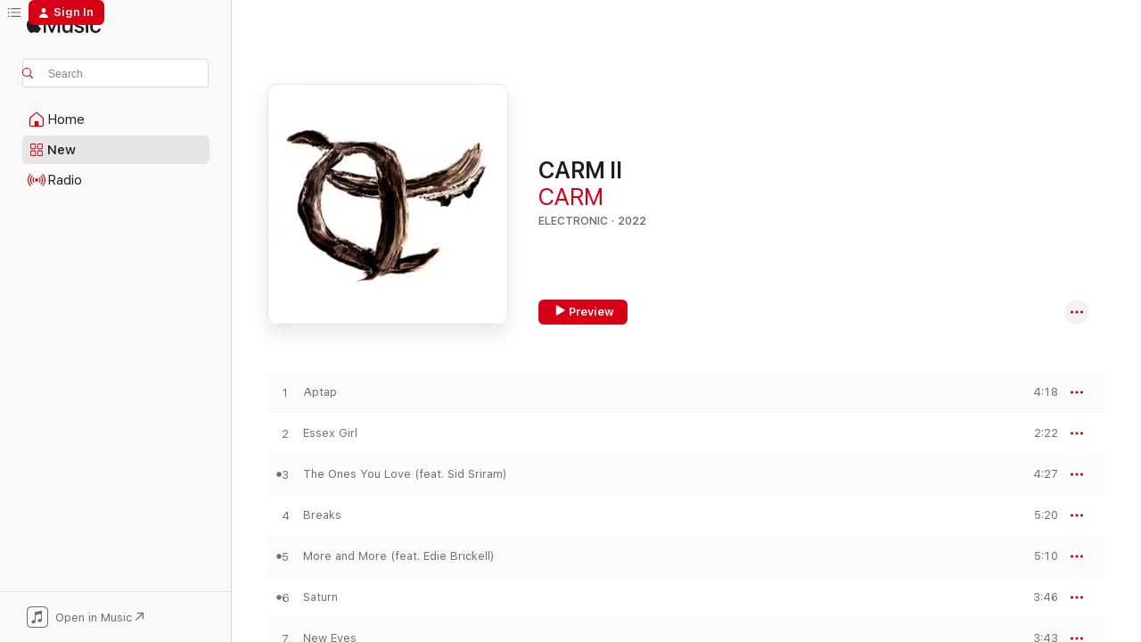

--- FILE ---
content_type: text/html
request_url: https://music.apple.com/us/album/carm-ii/1637494967?at=1l3vpUI&ct=LFV_9056ac7f68a3e4348f6eee634f6b25b2&itsct=catchall_p2&itscg=30440&ls=1
body_size: 23773
content:
<!DOCTYPE html>
<html dir="ltr" lang="en-US">
    <head>
        <!-- prettier-ignore -->
        <meta charset="utf-8">
        <!-- prettier-ignore -->
        <meta http-equiv="X-UA-Compatible" content="IE=edge">
        <!-- prettier-ignore -->
        <meta
            name="viewport"
            content="width=device-width,initial-scale=1,interactive-widget=resizes-content"
        >
        <!-- prettier-ignore -->
        <meta name="applicable-device" content="pc,mobile">
        <!-- prettier-ignore -->
        <meta name="referrer" content="strict-origin">
        <!-- prettier-ignore -->
        <link
            rel="apple-touch-icon"
            sizes="180x180"
            href="/assets/favicon/favicon-180.png"
        >
        <!-- prettier-ignore -->
        <link
            rel="icon"
            type="image/png"
            sizes="32x32"
            href="/assets/favicon/favicon-32.png"
        >
        <!-- prettier-ignore -->
        <link
            rel="icon"
            type="image/png"
            sizes="16x16"
            href="/assets/favicon/favicon-16.png"
        >
        <!-- prettier-ignore -->
        <link
            rel="mask-icon"
            href="/assets/favicon/favicon.svg"
            color="#fa233b"
        >
        <!-- prettier-ignore -->
        <link rel="manifest" href="/manifest.json">

        <title>‎CARM II - Album by CARM - Apple Music</title><!-- HEAD_svelte-1cypuwr_START --><link rel="preconnect" href="//www.apple.com/wss/fonts" crossorigin="anonymous"><link rel="stylesheet" href="//www.apple.com/wss/fonts?families=SF+Pro,v4%7CSF+Pro+Icons,v1&amp;display=swap" type="text/css" referrerpolicy="strict-origin-when-cross-origin"><!-- HEAD_svelte-1cypuwr_END --><!-- HEAD_svelte-eg3hvx_START -->    <meta name="description" content="Listen to CARM II by CARM on Apple Music. 2022. 10 Songs. Duration: 44 minutes."> <meta name="keywords" content="listen, CARM II, CARM, music, singles, songs, Electronic, streaming music, apple music"> <link rel="canonical" href="https://music.apple.com/us/album/carm-ii/1637494967">   <link rel="alternate" type="application/json+oembed" href="https://music.apple.com/api/oembed?url=https%3A%2F%2Fmusic.apple.com%2Fus%2Falbum%2Fcarm-ii%2F1637494967" title="CARM II by CARM on Apple Music">  <meta name="al:ios:app_store_id" content="1108187390"> <meta name="al:ios:app_name" content="Apple Music"> <meta name="apple:content_id" content="1637494967"> <meta name="apple:title" content="CARM II"> <meta name="apple:description" content="Listen to CARM II by CARM on Apple Music. 2022. 10 Songs. Duration: 44 minutes.">   <meta property="og:title" content="CARM II by CARM on Apple Music"> <meta property="og:description" content="Album · 2022 · 10 Songs"> <meta property="og:site_name" content="Apple Music - Web Player"> <meta property="og:url" content="https://music.apple.com/us/album/carm-ii/1637494967"> <meta property="og:image" content="https://is1-ssl.mzstatic.com/image/thumb/Music112/v4/bd/8e/49/bd8e49f2-1387-4e88-08d5-50dded31b2b4/35152.jpg/1200x630wp-60.jpg"> <meta property="og:image:secure_url" content="https://is1-ssl.mzstatic.com/image/thumb/Music112/v4/bd/8e/49/bd8e49f2-1387-4e88-08d5-50dded31b2b4/35152.jpg/1200x630wp-60.jpg"> <meta property="og:image:alt" content="CARM II by CARM on Apple Music"> <meta property="og:image:width" content="1200"> <meta property="og:image:height" content="630"> <meta property="og:image:type" content="image/jpg"> <meta property="og:type" content="music.album"> <meta property="og:locale" content="en_US">  <meta property="music:song_count" content="10"> <meta property="music:song" content="https://music.apple.com/us/song/aptap/1637494971"> <meta property="music:song:preview_url:secure_url" content="https://music.apple.com/us/song/aptap/1637494971"> <meta property="music:song:disc" content="1"> <meta property="music:song:duration" content="PT4M18S"> <meta property="music:song:track" content="1">  <meta property="music:song" content="https://music.apple.com/us/song/essex-girl/1637494982"> <meta property="music:song:preview_url:secure_url" content="https://music.apple.com/us/song/essex-girl/1637494982"> <meta property="music:song:disc" content="1"> <meta property="music:song:duration" content="PT2M22S"> <meta property="music:song:track" content="2">  <meta property="music:song" content="https://music.apple.com/us/song/the-ones-you-love-feat-sid-sriram/1637494986"> <meta property="music:song:preview_url:secure_url" content="https://music.apple.com/us/song/the-ones-you-love-feat-sid-sriram/1637494986"> <meta property="music:song:disc" content="1"> <meta property="music:song:duration" content="PT4M27S"> <meta property="music:song:track" content="3">  <meta property="music:song" content="https://music.apple.com/us/song/breaks/1637494988"> <meta property="music:song:preview_url:secure_url" content="https://music.apple.com/us/song/breaks/1637494988"> <meta property="music:song:disc" content="1"> <meta property="music:song:duration" content="PT5M20S"> <meta property="music:song:track" content="4">  <meta property="music:song" content="https://music.apple.com/us/song/more-and-more-feat-edie-brickell/1637494992"> <meta property="music:song:preview_url:secure_url" content="https://music.apple.com/us/song/more-and-more-feat-edie-brickell/1637494992"> <meta property="music:song:disc" content="1"> <meta property="music:song:duration" content="PT5M10S"> <meta property="music:song:track" content="5">  <meta property="music:song" content="https://music.apple.com/us/song/saturn/1637495218"> <meta property="music:song:preview_url:secure_url" content="https://music.apple.com/us/song/saturn/1637495218"> <meta property="music:song:disc" content="1"> <meta property="music:song:duration" content="PT3M46S"> <meta property="music:song:track" content="6">  <meta property="music:song" content="https://music.apple.com/us/song/new-eyes/1637495221"> <meta property="music:song:preview_url:secure_url" content="https://music.apple.com/us/song/new-eyes/1637495221"> <meta property="music:song:disc" content="1"> <meta property="music:song:duration" content="PT3M43S"> <meta property="music:song:track" content="7">  <meta property="music:song" content="https://music.apple.com/us/song/a-void/1637495225"> <meta property="music:song:preview_url:secure_url" content="https://music.apple.com/us/song/a-void/1637495225"> <meta property="music:song:disc" content="1"> <meta property="music:song:duration" content="PT5M2S"> <meta property="music:song:track" content="8">  <meta property="music:song" content="https://music.apple.com/us/song/i-fall-feat-gabriella-smith/1637495358"> <meta property="music:song:preview_url:secure_url" content="https://music.apple.com/us/song/i-fall-feat-gabriella-smith/1637495358"> <meta property="music:song:disc" content="1"> <meta property="music:song:duration" content="PT4M39S"> <meta property="music:song:track" content="9">  <meta property="music:song" content="https://music.apple.com/us/song/the-great-divide/1637495361"> <meta property="music:song:preview_url:secure_url" content="https://music.apple.com/us/song/the-great-divide/1637495361"> <meta property="music:song:disc" content="1"> <meta property="music:song:duration" content="PT5M11S"> <meta property="music:song:track" content="10">   <meta property="music:musician" content="https://music.apple.com/us/artist/carm/1511038542"> <meta property="music:release_date" content="2022-10-21T00:00:00.000Z">   <meta name="twitter:title" content="CARM II by CARM on Apple Music"> <meta name="twitter:description" content="Album · 2022 · 10 Songs"> <meta name="twitter:site" content="@AppleMusic"> <meta name="twitter:image" content="https://is1-ssl.mzstatic.com/image/thumb/Music112/v4/bd/8e/49/bd8e49f2-1387-4e88-08d5-50dded31b2b4/35152.jpg/600x600bf-60.jpg"> <meta name="twitter:image:alt" content="CARM II by CARM on Apple Music"> <meta name="twitter:card" content="summary">       <!-- HTML_TAG_START -->
                <script id=schema:music-album type="application/ld+json">
                    {"@context":"http://schema.org","@type":"MusicAlbum","name":"CARM II","description":"Listen to CARM II by CARM on Apple Music. 2022. 10 Songs. Duration: 44 minutes.","citation":[{"@type":"MusicAlbum","image":"https://is1-ssl.mzstatic.com/image/thumb/Music116/v4/00/93/25/0093250d-26f9-a166-778a-a11bdd01270b/29145.jpg/1200x630bb.jpg","url":"https://music.apple.com/us/album/break-me-open/1601838096","name":"Break Me Open"},{"@type":"MusicAlbum","image":"https://is1-ssl.mzstatic.com/image/thumb/Music126/v4/17/4a/cb/174acba4-31c4-72e1-6e25-31119b1b57b4/39427.jpg/1200x630bb.jpg","url":"https://music.apple.com/us/album/epoch/1687503207","name":"Epoch"},{"@type":"MusicAlbum","image":"https://is1-ssl.mzstatic.com/image/thumb/Music114/v4/6b/f5/b3/6bf5b312-b1f8-c980-1bdf-fa2e4f053f72/859744638846_cover.jpg/1200x630bb.jpg","url":"https://music.apple.com/us/album/madeline/1546436080","name":"Madeline"},{"@type":"MusicAlbum","image":"https://is1-ssl.mzstatic.com/image/thumb/Music126/v4/bd/d5/ce/bdd5ce0b-178e-7f94-4a6a-be86dc632c97/191400057579.png/1200x630bb.jpg","url":"https://music.apple.com/us/album/the-king/1685740669","name":"The King"},{"@type":"MusicAlbum","image":"https://is1-ssl.mzstatic.com/image/thumb/Music112/v4/0b/64/a7/0b64a724-1710-93f2-90ed-e27e76e81543/34407.jpg/1200x630bb.jpg","url":"https://music.apple.com/us/album/hysteria/1629961487","name":"Hysteria"},{"@type":"MusicAlbum","image":"https://is1-ssl.mzstatic.com/image/thumb/Music112/v4/2e/5d/aa/2e5daa11-8d14-34e6-57ab-3c0d7d0dde92/33617.jpg/1200x630bb.jpg","url":"https://music.apple.com/us/album/rolling-golden-holy-feat-ana%C3%AFs-mitchell-eric-d-johnson/1624495578","name":"Rolling Golden Holy (feat. Anaïs Mitchell, Eric D. Johnson & Josh Kaufman)"},{"@type":"MusicAlbum","image":"https://is1-ssl.mzstatic.com/image/thumb/Music115/v4/03/fa/93/03fa93d6-cda8-f671-b322-b6be56e4139e/634457079731.png/1200x630bb.jpg","url":"https://music.apple.com/us/album/death-ep/1588840970","name":"Death - EP"},{"@type":"MusicAlbum","image":"https://is1-ssl.mzstatic.com/image/thumb/Music116/v4/16/2b/be/162bbe9f-2e24-2b6d-4eca-f4271734a1ae/098787150964.png/1200x630bb.jpg","url":"https://music.apple.com/us/album/head-of-roses-phantom-limb/1611903461","name":"Head of Roses: Phantom Limb"},{"@type":"MusicAlbum","image":"https://is1-ssl.mzstatic.com/image/thumb/Music112/v4/de/a4/b0/dea4b022-2d56-8a4a-3c22-0065f9107d93/37003.jpg/1200x630bb.jpg","url":"https://music.apple.com/us/album/oh-me-oh-my/1658641582","name":"Oh Me Oh My"},{"@type":"MusicAlbum","image":"https://is1-ssl.mzstatic.com/image/thumb/Music122/v4/74/8c/b6/748cb606-007f-7738-1902-f3a3451ace7e/22UMGIM69451.rgb.jpg/1200x630bb.jpg","url":"https://music.apple.com/us/album/ilysm/1631580114","name":"ILYSM"}],"tracks":[{"@type":"MusicRecording","name":"Aptap","duration":"PT4M18S","url":"https://music.apple.com/us/song/aptap/1637494971","offers":{"@type":"Offer","category":"free","price":0},"audio":{"@type":"AudioObject","potentialAction":{"@type":"ListenAction","expectsAcceptanceOf":{"@type":"Offer","category":"free"},"target":{"@type":"EntryPoint","actionPlatform":"https://music.apple.com/us/song/aptap/1637494971"}},"name":"Aptap","contentUrl":"https://audio-ssl.itunes.apple.com/itunes-assets/AudioPreview112/v4/15/c9/c7/15c9c731-e9e0-e6b0-5ea3-5ef93d1269cc/mzaf_4802261117514350810.plus.aac.ep.m4a","duration":"PT4M18S","uploadDate":"2022-10-21","thumbnailUrl":"https://is1-ssl.mzstatic.com/image/thumb/Music112/v4/bd/8e/49/bd8e49f2-1387-4e88-08d5-50dded31b2b4/35152.jpg/1200x630bb.jpg"}},{"@type":"MusicRecording","name":"Essex Girl","duration":"PT2M22S","url":"https://music.apple.com/us/song/essex-girl/1637494982","offers":{"@type":"Offer","category":"free","price":0},"audio":{"@type":"AudioObject","potentialAction":{"@type":"ListenAction","expectsAcceptanceOf":{"@type":"Offer","category":"free"},"target":{"@type":"EntryPoint","actionPlatform":"https://music.apple.com/us/song/essex-girl/1637494982"}},"name":"Essex Girl","contentUrl":"https://audio-ssl.itunes.apple.com/itunes-assets/AudioPreview112/v4/1a/c3/01/1ac30199-7412-1071-b624-fa4e3b0038eb/mzaf_3514800478984966232.plus.aac.p.m4a","duration":"PT2M22S","uploadDate":"2022-10-21","thumbnailUrl":"https://is1-ssl.mzstatic.com/image/thumb/Music112/v4/bd/8e/49/bd8e49f2-1387-4e88-08d5-50dded31b2b4/35152.jpg/1200x630bb.jpg"}},{"@type":"MusicRecording","name":"The Ones You Love (feat. Sid Sriram)","duration":"PT4M27S","url":"https://music.apple.com/us/song/the-ones-you-love-feat-sid-sriram/1637494986","offers":{"@type":"Offer","category":"free","price":0},"audio":{"@type":"AudioObject","potentialAction":{"@type":"ListenAction","expectsAcceptanceOf":{"@type":"Offer","category":"free"},"target":{"@type":"EntryPoint","actionPlatform":"https://music.apple.com/us/song/the-ones-you-love-feat-sid-sriram/1637494986"}},"name":"The Ones You Love (feat. Sid Sriram)","contentUrl":"https://audio-ssl.itunes.apple.com/itunes-assets/AudioPreview112/v4/bf/21/ee/bf21ee1a-e3c5-166e-c52d-a7508547248d/mzaf_14364002991801108426.plus.aac.ep.m4a","duration":"PT4M27S","uploadDate":"2022-10-21","thumbnailUrl":"https://is1-ssl.mzstatic.com/image/thumb/Music112/v4/bd/8e/49/bd8e49f2-1387-4e88-08d5-50dded31b2b4/35152.jpg/1200x630bb.jpg"}},{"@type":"MusicRecording","name":"Breaks","duration":"PT5M20S","url":"https://music.apple.com/us/song/breaks/1637494988","offers":{"@type":"Offer","category":"free","price":0},"audio":{"@type":"AudioObject","potentialAction":{"@type":"ListenAction","expectsAcceptanceOf":{"@type":"Offer","category":"free"},"target":{"@type":"EntryPoint","actionPlatform":"https://music.apple.com/us/song/breaks/1637494988"}},"name":"Breaks","contentUrl":"https://audio-ssl.itunes.apple.com/itunes-assets/AudioPreview122/v4/85/e9/ba/85e9bac6-cf0a-6daf-5192-018bb2395caf/mzaf_3085584245051247193.plus.aac.ep.m4a","duration":"PT5M20S","uploadDate":"2022-10-21","thumbnailUrl":"https://is1-ssl.mzstatic.com/image/thumb/Music112/v4/bd/8e/49/bd8e49f2-1387-4e88-08d5-50dded31b2b4/35152.jpg/1200x630bb.jpg"}},{"@type":"MusicRecording","name":"More and More (feat. Edie Brickell)","duration":"PT5M10S","url":"https://music.apple.com/us/song/more-and-more-feat-edie-brickell/1637494992","offers":{"@type":"Offer","category":"free","price":0},"audio":{"@type":"AudioObject","potentialAction":{"@type":"ListenAction","expectsAcceptanceOf":{"@type":"Offer","category":"free"},"target":{"@type":"EntryPoint","actionPlatform":"https://music.apple.com/us/song/more-and-more-feat-edie-brickell/1637494992"}},"name":"More and More (feat. Edie Brickell)","contentUrl":"https://audio-ssl.itunes.apple.com/itunes-assets/AudioPreview122/v4/13/2d/be/132dbe50-4b15-8a0a-967a-82f0babefd96/mzaf_1184845649513255085.plus.aac.ep.m4a","duration":"PT5M10S","uploadDate":"2022-10-21","thumbnailUrl":"https://is1-ssl.mzstatic.com/image/thumb/Music112/v4/bd/8e/49/bd8e49f2-1387-4e88-08d5-50dded31b2b4/35152.jpg/1200x630bb.jpg"}},{"@type":"MusicRecording","name":"Saturn","duration":"PT3M46S","url":"https://music.apple.com/us/song/saturn/1637495218","offers":{"@type":"Offer","category":"free","price":0},"audio":{"@type":"AudioObject","potentialAction":{"@type":"ListenAction","expectsAcceptanceOf":{"@type":"Offer","category":"free"},"target":{"@type":"EntryPoint","actionPlatform":"https://music.apple.com/us/song/saturn/1637495218"}},"name":"Saturn","contentUrl":"https://audio-ssl.itunes.apple.com/itunes-assets/AudioPreview122/v4/d8/b3/da/d8b3da1a-0ad7-11b0-f0f0-2102612ef86b/mzaf_16492056870787136397.plus.aac.ep.m4a","duration":"PT3M46S","uploadDate":"2022-10-21","thumbnailUrl":"https://is1-ssl.mzstatic.com/image/thumb/Music112/v4/bd/8e/49/bd8e49f2-1387-4e88-08d5-50dded31b2b4/35152.jpg/1200x630bb.jpg"}},{"@type":"MusicRecording","name":"New Eyes","duration":"PT3M43S","url":"https://music.apple.com/us/song/new-eyes/1637495221","offers":{"@type":"Offer","category":"free","price":0},"audio":{"@type":"AudioObject","potentialAction":{"@type":"ListenAction","expectsAcceptanceOf":{"@type":"Offer","category":"free"},"target":{"@type":"EntryPoint","actionPlatform":"https://music.apple.com/us/song/new-eyes/1637495221"}},"name":"New Eyes","contentUrl":"https://audio-ssl.itunes.apple.com/itunes-assets/AudioPreview122/v4/e8/e8/03/e8e8032b-b631-60f2-9e8e-9fdc8407aca6/mzaf_7356919463767721682.plus.aac.ep.m4a","duration":"PT3M43S","uploadDate":"2022-10-21","thumbnailUrl":"https://is1-ssl.mzstatic.com/image/thumb/Music112/v4/bd/8e/49/bd8e49f2-1387-4e88-08d5-50dded31b2b4/35152.jpg/1200x630bb.jpg"}},{"@type":"MusicRecording","name":"A Void","duration":"PT5M2S","url":"https://music.apple.com/us/song/a-void/1637495225","offers":{"@type":"Offer","category":"free","price":0},"audio":{"@type":"AudioObject","potentialAction":{"@type":"ListenAction","expectsAcceptanceOf":{"@type":"Offer","category":"free"},"target":{"@type":"EntryPoint","actionPlatform":"https://music.apple.com/us/song/a-void/1637495225"}},"name":"A Void","contentUrl":"https://audio-ssl.itunes.apple.com/itunes-assets/AudioPreview112/v4/08/df/27/08df277e-53c3-bc56-c0ba-20510dbd2e21/mzaf_6065505613500868904.plus.aac.ep.m4a","duration":"PT5M2S","uploadDate":"2022-10-21","thumbnailUrl":"https://is1-ssl.mzstatic.com/image/thumb/Music112/v4/bd/8e/49/bd8e49f2-1387-4e88-08d5-50dded31b2b4/35152.jpg/1200x630bb.jpg"}},{"@type":"MusicRecording","name":"I Fall (feat. Gabriella Smith)","duration":"PT4M39S","url":"https://music.apple.com/us/song/i-fall-feat-gabriella-smith/1637495358","offers":{"@type":"Offer","category":"free","price":0},"audio":{"@type":"AudioObject","potentialAction":{"@type":"ListenAction","expectsAcceptanceOf":{"@type":"Offer","category":"free"},"target":{"@type":"EntryPoint","actionPlatform":"https://music.apple.com/us/song/i-fall-feat-gabriella-smith/1637495358"}},"name":"I Fall (feat. Gabriella Smith)","contentUrl":"https://audio-ssl.itunes.apple.com/itunes-assets/AudioPreview122/v4/44/6b/7f/446b7f88-b52d-9dbb-a57b-9f6e1f93edc1/mzaf_4288427881488730017.plus.aac.ep.m4a","duration":"PT4M39S","uploadDate":"2022-10-21","thumbnailUrl":"https://is1-ssl.mzstatic.com/image/thumb/Music112/v4/bd/8e/49/bd8e49f2-1387-4e88-08d5-50dded31b2b4/35152.jpg/1200x630bb.jpg"}},{"@type":"MusicRecording","name":"The Great Divide","duration":"PT5M11S","url":"https://music.apple.com/us/song/the-great-divide/1637495361","offers":{"@type":"Offer","category":"free","price":0},"audio":{"@type":"AudioObject","potentialAction":{"@type":"ListenAction","expectsAcceptanceOf":{"@type":"Offer","category":"free"},"target":{"@type":"EntryPoint","actionPlatform":"https://music.apple.com/us/song/the-great-divide/1637495361"}},"name":"The Great Divide","contentUrl":"https://audio-ssl.itunes.apple.com/itunes-assets/AudioPreview122/v4/a1/01/17/a101175e-40c4-1a4d-bee3-67b5584ce389/mzaf_8676512710818416511.plus.aac.ep.m4a","duration":"PT5M11S","uploadDate":"2022-10-21","thumbnailUrl":"https://is1-ssl.mzstatic.com/image/thumb/Music112/v4/bd/8e/49/bd8e49f2-1387-4e88-08d5-50dded31b2b4/35152.jpg/1200x630bb.jpg"}}],"workExample":[{"@type":"MusicAlbum","image":"https://is1-ssl.mzstatic.com/image/thumb/Music115/v4/40/68/2c/40682c33-2755-fc78-1747-d3cbe198ac79/656605361055.jpg/1200x630bb.jpg","url":"https://music.apple.com/us/album/carm/1533186436","name":"CARM"},{"@type":"MusicAlbum","image":"https://is1-ssl.mzstatic.com/image/thumb/Music116/v4/cc/ed/f7/ccedf78d-85d7-0dad-7f8f-c817f1703929/artwork.jpg/1200x630bb.jpg","url":"https://music.apple.com/us/album/do-it-again-single/1668948405","name":"Do It Again - Single"},{"@type":"MusicAlbum","image":"https://is1-ssl.mzstatic.com/image/thumb/Music126/v4/c8/16/1a/c8161a84-520f-e5e6-36f4-d062a294c6f1/28709.jpg/1200x630bb.jpg","url":"https://music.apple.com/us/album/song-of-trouble-feat-maya-hawke-single/1596748156","name":"Song of Trouble (feat. Maya Hawke) - Single"},{"@type":"MusicAlbum","image":"https://is1-ssl.mzstatic.com/image/thumb/Music116/v4/fe/9c/bd/fe9cbde6-17f2-4e12-e6c2-4e66f11ceccc/31906.jpg/1200x630bb.jpg","url":"https://music.apple.com/us/album/hollywood-south-single/1615561072","name":"Hollywood South - Single"},{"@type":"MusicAlbum","image":"https://is1-ssl.mzstatic.com/image/thumb/Music126/v4/6b/62/3d/6b623da2-61e5-17cb-b56b-ca124ac80d43/23UMGIM69668.rgb.jpg/1200x630bb.jpg","url":"https://music.apple.com/us/album/self-seed-carm-trever-hagen-remix-single/1699709546","name":"self.seed (CARM & Trever Hagen remix) - Single"},{"@type":"MusicAlbum","image":"https://is1-ssl.mzstatic.com/image/thumb/Music115/v4/18/3f/91/183f91b6-c988-e31a-c158-4acd57c048aa/26625.jpg/1200x630bb.jpg","url":"https://music.apple.com/us/album/april-feat-eric-d-johnson-single/1584409593","name":"April (feat. Eric D. Johnson) - Single"},{"@type":"MusicAlbum","image":"https://is1-ssl.mzstatic.com/image/thumb/Music126/v4/8b/3f/2a/8b3f2ad4-a102-4a38-276a-c78b619293b7/748731710170_cover.jpg/1200x630bb.jpg","url":"https://music.apple.com/us/album/sunsunday-feat-carm-single/1608911589","name":"Sunsunday (feat. CARM) - Single"},{"@type":"MusicAlbum","image":"https://is1-ssl.mzstatic.com/image/thumb/Music122/v4/c6/a3/73/c6a37316-b9bb-f25e-752f-88312e4634bc/889845952879.jpg/1200x630bb.jpg","url":"https://music.apple.com/us/album/but-when-feat-carm-will-graefe-jeremy-gustin-mike-boschen/1622719468","name":"But When? (feat. CARM, Will Graefe, Jeremy Gustin, Mike Boschen & Benjamin Lazar Davis)"},{"@type":"MusicAlbum","image":"https://is1-ssl.mzstatic.com/image/thumb/Music126/v4/dc/c7/c3/dcc7c343-db4a-c111-d974-3a1de599e914/196626128867.jpg/1200x630bb.jpg","url":"https://music.apple.com/us/album/miyazaki-feat-carm-will-graefe-jeremy-gustin-benjamin/1600346288","name":"Miyazaki (feat. CARM, Will Graefe, Jeremy Gustin, Benjamin Lazar Davis & Mike Boschen) - Single"},{"@type":"MusicAlbum","image":"https://is1-ssl.mzstatic.com/image/thumb/Music211/v4/f4/78/d7/f478d773-2e40-ed1a-82c5-0c867f6293ce/8447536673667.jpg/1200x630bb.jpg","url":"https://music.apple.com/us/album/why-not-single/1851969278","name":"Why not? - Single"},{"@type":"MusicAlbum","image":"https://is1-ssl.mzstatic.com/image/thumb/Music116/v4/a7/00/e5/a700e51e-d7eb-cebc-3829-34c52ed53622/859780696442_cover.jpg/1200x630bb.jpg","url":"https://music.apple.com/us/album/latter-days-single-feat-carm-single/1717734010","name":"Latter Days - Single (feat. Carm) - Single"},{"@type":"MusicAlbum","image":"https://is1-ssl.mzstatic.com/image/thumb/Music126/v4/bc/ff/78/bcff7819-30bf-ead6-d0af-2cb7fd5bc62e/196626437921.jpg/1200x630bb.jpg","url":"https://music.apple.com/us/album/alquimista-feat-carm-will-graefe-jeremy-gustin-mike/1608083286","name":"Alquimista (feat. CARM, Will Graefe, Jeremy Gustin, Mike Boschen & Benjamin Lazar Davis) - Single"},{"@type":"MusicAlbum","image":"https://is1-ssl.mzstatic.com/image/thumb/Music126/v4/51/5a/f0/515af05d-6cc8-94bf-98e5-0050d017b3e1/7640167385751.png/1200x630bb.jpg","url":"https://music.apple.com/us/album/sun-single/1689608978","name":"Sun - Single"},{"@type":"MusicAlbum","image":"https://is1-ssl.mzstatic.com/image/thumb/Music211/v4/46/c0/55/46c055e3-bf93-0922-813f-6ef09fcb70e1/859795159604_cover.jpg/1200x630bb.jpg","url":"https://music.apple.com/us/album/i-got-work-tomorrow-feat-carm-trever-hagen-single/1772203203","name":"I Got Work Tomorrow (feat. CARM & Trever Hagen) - Single"},{"@type":"MusicAlbum","image":"https://is1-ssl.mzstatic.com/image/thumb/Music116/v4/cb/47/29/cb472907-1429-81b9-755c-c2d2168bfc6c/196626685797.jpg/1200x630bb.jpg","url":"https://music.apple.com/us/album/iguana-feat-carm-will-graefe-jeremy-gustin-mike-boschen/1615638265","name":"Iguana (feat. CARM, Will Graefe, Jeremy Gustin, Mike Boschen & Benjamin Lazar Davis) - Single"},{"@type":"MusicRecording","name":"Aptap","duration":"PT4M18S","url":"https://music.apple.com/us/song/aptap/1637494971","offers":{"@type":"Offer","category":"free","price":0},"audio":{"@type":"AudioObject","potentialAction":{"@type":"ListenAction","expectsAcceptanceOf":{"@type":"Offer","category":"free"},"target":{"@type":"EntryPoint","actionPlatform":"https://music.apple.com/us/song/aptap/1637494971"}},"name":"Aptap","contentUrl":"https://audio-ssl.itunes.apple.com/itunes-assets/AudioPreview112/v4/15/c9/c7/15c9c731-e9e0-e6b0-5ea3-5ef93d1269cc/mzaf_4802261117514350810.plus.aac.ep.m4a","duration":"PT4M18S","uploadDate":"2022-10-21","thumbnailUrl":"https://is1-ssl.mzstatic.com/image/thumb/Music112/v4/bd/8e/49/bd8e49f2-1387-4e88-08d5-50dded31b2b4/35152.jpg/1200x630bb.jpg"}},{"@type":"MusicRecording","name":"Essex Girl","duration":"PT2M22S","url":"https://music.apple.com/us/song/essex-girl/1637494982","offers":{"@type":"Offer","category":"free","price":0},"audio":{"@type":"AudioObject","potentialAction":{"@type":"ListenAction","expectsAcceptanceOf":{"@type":"Offer","category":"free"},"target":{"@type":"EntryPoint","actionPlatform":"https://music.apple.com/us/song/essex-girl/1637494982"}},"name":"Essex Girl","contentUrl":"https://audio-ssl.itunes.apple.com/itunes-assets/AudioPreview112/v4/1a/c3/01/1ac30199-7412-1071-b624-fa4e3b0038eb/mzaf_3514800478984966232.plus.aac.p.m4a","duration":"PT2M22S","uploadDate":"2022-10-21","thumbnailUrl":"https://is1-ssl.mzstatic.com/image/thumb/Music112/v4/bd/8e/49/bd8e49f2-1387-4e88-08d5-50dded31b2b4/35152.jpg/1200x630bb.jpg"}},{"@type":"MusicRecording","name":"The Ones You Love (feat. Sid Sriram)","duration":"PT4M27S","url":"https://music.apple.com/us/song/the-ones-you-love-feat-sid-sriram/1637494986","offers":{"@type":"Offer","category":"free","price":0},"audio":{"@type":"AudioObject","potentialAction":{"@type":"ListenAction","expectsAcceptanceOf":{"@type":"Offer","category":"free"},"target":{"@type":"EntryPoint","actionPlatform":"https://music.apple.com/us/song/the-ones-you-love-feat-sid-sriram/1637494986"}},"name":"The Ones You Love (feat. Sid Sriram)","contentUrl":"https://audio-ssl.itunes.apple.com/itunes-assets/AudioPreview112/v4/bf/21/ee/bf21ee1a-e3c5-166e-c52d-a7508547248d/mzaf_14364002991801108426.plus.aac.ep.m4a","duration":"PT4M27S","uploadDate":"2022-10-21","thumbnailUrl":"https://is1-ssl.mzstatic.com/image/thumb/Music112/v4/bd/8e/49/bd8e49f2-1387-4e88-08d5-50dded31b2b4/35152.jpg/1200x630bb.jpg"}},{"@type":"MusicRecording","name":"Breaks","duration":"PT5M20S","url":"https://music.apple.com/us/song/breaks/1637494988","offers":{"@type":"Offer","category":"free","price":0},"audio":{"@type":"AudioObject","potentialAction":{"@type":"ListenAction","expectsAcceptanceOf":{"@type":"Offer","category":"free"},"target":{"@type":"EntryPoint","actionPlatform":"https://music.apple.com/us/song/breaks/1637494988"}},"name":"Breaks","contentUrl":"https://audio-ssl.itunes.apple.com/itunes-assets/AudioPreview122/v4/85/e9/ba/85e9bac6-cf0a-6daf-5192-018bb2395caf/mzaf_3085584245051247193.plus.aac.ep.m4a","duration":"PT5M20S","uploadDate":"2022-10-21","thumbnailUrl":"https://is1-ssl.mzstatic.com/image/thumb/Music112/v4/bd/8e/49/bd8e49f2-1387-4e88-08d5-50dded31b2b4/35152.jpg/1200x630bb.jpg"}},{"@type":"MusicRecording","name":"More and More (feat. Edie Brickell)","duration":"PT5M10S","url":"https://music.apple.com/us/song/more-and-more-feat-edie-brickell/1637494992","offers":{"@type":"Offer","category":"free","price":0},"audio":{"@type":"AudioObject","potentialAction":{"@type":"ListenAction","expectsAcceptanceOf":{"@type":"Offer","category":"free"},"target":{"@type":"EntryPoint","actionPlatform":"https://music.apple.com/us/song/more-and-more-feat-edie-brickell/1637494992"}},"name":"More and More (feat. Edie Brickell)","contentUrl":"https://audio-ssl.itunes.apple.com/itunes-assets/AudioPreview122/v4/13/2d/be/132dbe50-4b15-8a0a-967a-82f0babefd96/mzaf_1184845649513255085.plus.aac.ep.m4a","duration":"PT5M10S","uploadDate":"2022-10-21","thumbnailUrl":"https://is1-ssl.mzstatic.com/image/thumb/Music112/v4/bd/8e/49/bd8e49f2-1387-4e88-08d5-50dded31b2b4/35152.jpg/1200x630bb.jpg"}},{"@type":"MusicRecording","name":"Saturn","duration":"PT3M46S","url":"https://music.apple.com/us/song/saturn/1637495218","offers":{"@type":"Offer","category":"free","price":0},"audio":{"@type":"AudioObject","potentialAction":{"@type":"ListenAction","expectsAcceptanceOf":{"@type":"Offer","category":"free"},"target":{"@type":"EntryPoint","actionPlatform":"https://music.apple.com/us/song/saturn/1637495218"}},"name":"Saturn","contentUrl":"https://audio-ssl.itunes.apple.com/itunes-assets/AudioPreview122/v4/d8/b3/da/d8b3da1a-0ad7-11b0-f0f0-2102612ef86b/mzaf_16492056870787136397.plus.aac.ep.m4a","duration":"PT3M46S","uploadDate":"2022-10-21","thumbnailUrl":"https://is1-ssl.mzstatic.com/image/thumb/Music112/v4/bd/8e/49/bd8e49f2-1387-4e88-08d5-50dded31b2b4/35152.jpg/1200x630bb.jpg"}},{"@type":"MusicRecording","name":"New Eyes","duration":"PT3M43S","url":"https://music.apple.com/us/song/new-eyes/1637495221","offers":{"@type":"Offer","category":"free","price":0},"audio":{"@type":"AudioObject","potentialAction":{"@type":"ListenAction","expectsAcceptanceOf":{"@type":"Offer","category":"free"},"target":{"@type":"EntryPoint","actionPlatform":"https://music.apple.com/us/song/new-eyes/1637495221"}},"name":"New Eyes","contentUrl":"https://audio-ssl.itunes.apple.com/itunes-assets/AudioPreview122/v4/e8/e8/03/e8e8032b-b631-60f2-9e8e-9fdc8407aca6/mzaf_7356919463767721682.plus.aac.ep.m4a","duration":"PT3M43S","uploadDate":"2022-10-21","thumbnailUrl":"https://is1-ssl.mzstatic.com/image/thumb/Music112/v4/bd/8e/49/bd8e49f2-1387-4e88-08d5-50dded31b2b4/35152.jpg/1200x630bb.jpg"}},{"@type":"MusicRecording","name":"A Void","duration":"PT5M2S","url":"https://music.apple.com/us/song/a-void/1637495225","offers":{"@type":"Offer","category":"free","price":0},"audio":{"@type":"AudioObject","potentialAction":{"@type":"ListenAction","expectsAcceptanceOf":{"@type":"Offer","category":"free"},"target":{"@type":"EntryPoint","actionPlatform":"https://music.apple.com/us/song/a-void/1637495225"}},"name":"A Void","contentUrl":"https://audio-ssl.itunes.apple.com/itunes-assets/AudioPreview112/v4/08/df/27/08df277e-53c3-bc56-c0ba-20510dbd2e21/mzaf_6065505613500868904.plus.aac.ep.m4a","duration":"PT5M2S","uploadDate":"2022-10-21","thumbnailUrl":"https://is1-ssl.mzstatic.com/image/thumb/Music112/v4/bd/8e/49/bd8e49f2-1387-4e88-08d5-50dded31b2b4/35152.jpg/1200x630bb.jpg"}},{"@type":"MusicRecording","name":"I Fall (feat. Gabriella Smith)","duration":"PT4M39S","url":"https://music.apple.com/us/song/i-fall-feat-gabriella-smith/1637495358","offers":{"@type":"Offer","category":"free","price":0},"audio":{"@type":"AudioObject","potentialAction":{"@type":"ListenAction","expectsAcceptanceOf":{"@type":"Offer","category":"free"},"target":{"@type":"EntryPoint","actionPlatform":"https://music.apple.com/us/song/i-fall-feat-gabriella-smith/1637495358"}},"name":"I Fall (feat. Gabriella Smith)","contentUrl":"https://audio-ssl.itunes.apple.com/itunes-assets/AudioPreview122/v4/44/6b/7f/446b7f88-b52d-9dbb-a57b-9f6e1f93edc1/mzaf_4288427881488730017.plus.aac.ep.m4a","duration":"PT4M39S","uploadDate":"2022-10-21","thumbnailUrl":"https://is1-ssl.mzstatic.com/image/thumb/Music112/v4/bd/8e/49/bd8e49f2-1387-4e88-08d5-50dded31b2b4/35152.jpg/1200x630bb.jpg"}},{"@type":"MusicRecording","name":"The Great Divide","duration":"PT5M11S","url":"https://music.apple.com/us/song/the-great-divide/1637495361","offers":{"@type":"Offer","category":"free","price":0},"audio":{"@type":"AudioObject","potentialAction":{"@type":"ListenAction","expectsAcceptanceOf":{"@type":"Offer","category":"free"},"target":{"@type":"EntryPoint","actionPlatform":"https://music.apple.com/us/song/the-great-divide/1637495361"}},"name":"The Great Divide","contentUrl":"https://audio-ssl.itunes.apple.com/itunes-assets/AudioPreview122/v4/a1/01/17/a101175e-40c4-1a4d-bee3-67b5584ce389/mzaf_8676512710818416511.plus.aac.ep.m4a","duration":"PT5M11S","uploadDate":"2022-10-21","thumbnailUrl":"https://is1-ssl.mzstatic.com/image/thumb/Music112/v4/bd/8e/49/bd8e49f2-1387-4e88-08d5-50dded31b2b4/35152.jpg/1200x630bb.jpg"}}],"url":"https://music.apple.com/us/album/carm-ii/1637494967","image":"https://is1-ssl.mzstatic.com/image/thumb/Music112/v4/bd/8e/49/bd8e49f2-1387-4e88-08d5-50dded31b2b4/35152.jpg/1200x630bb.jpg","potentialAction":{"@type":"ListenAction","expectsAcceptanceOf":{"@type":"Offer","category":"free"},"target":{"@type":"EntryPoint","actionPlatform":"https://music.apple.com/us/album/carm-ii/1637494967"}},"genre":["Electronic","Music","Alternative"],"datePublished":"2022-10-21","byArtist":[{"@type":"MusicGroup","url":"https://music.apple.com/us/artist/carm/1511038542","name":"CARM"}]}
                </script>
                <!-- HTML_TAG_END -->    <!-- HEAD_svelte-eg3hvx_END -->
      <script type="module" crossorigin src="/assets/index~90a29058ba.js"></script>
      <link rel="stylesheet" href="/assets/index~fbf29d0525.css">
      <script type="module">import.meta.url;import("_").catch(()=>1);async function* g(){};window.__vite_is_modern_browser=true;</script>
      <script type="module">!function(){if(window.__vite_is_modern_browser)return;console.warn("vite: loading legacy chunks, syntax error above and the same error below should be ignored");var e=document.getElementById("vite-legacy-polyfill"),n=document.createElement("script");n.src=e.src,n.onload=function(){System.import(document.getElementById('vite-legacy-entry').getAttribute('data-src'))},document.body.appendChild(n)}();</script>
    </head>
    <body>
        
        <script
            async
            src="/includes/js-cdn/musickit/v3/amp/musickit.js"
        ></script>
        <script
            type="module"
            async
            src="/includes/js-cdn/musickit/v3/components/musickit-components/musickit-components.esm.js"
        ></script>
        <script
            nomodule
            async
            src="/includes/js-cdn/musickit/v3/components/musickit-components/musickit-components.js"
        ></script>
        <svg style="display: none" xmlns="http://www.w3.org/2000/svg">
            <symbol id="play-circle-fill" viewBox="0 0 60 60">
                <path
                    class="icon-circle-fill__circle"
                    fill="var(--iconCircleFillBG, transparent)"
                    d="M30 60c16.411 0 30-13.617 30-30C60 13.588 46.382 0 29.971 0 13.588 0 .001 13.588.001 30c0 16.383 13.617 30 30 30Z"
                />
                <path
                    fill="var(--iconFillArrow, var(--keyColor, black))"
                    d="M24.411 41.853c-1.41.853-3.028.177-3.028-1.294V19.47c0-1.44 1.735-2.058 3.028-1.294l17.265 10.235a1.89 1.89 0 0 1 0 3.265L24.411 41.853Z"
                />
            </symbol>
        </svg>
        <div class="body-container">
              <div class="app-container svelte-t3vj1e" data-testid="app-container">   <div class="header svelte-rjjbqs" data-testid="header"><nav data-testid="navigation" class="navigation svelte-13li0vp"><div class="navigation__header svelte-13li0vp"><div data-testid="logo" class="logo svelte-1o7dz8w"> <a aria-label="Apple Music" role="img" href="https://music.apple.com/us/home" class="svelte-1o7dz8w"><svg height="20" viewBox="0 0 83 20" width="83" xmlns="http://www.w3.org/2000/svg" class="logo" aria-hidden="true"><path d="M34.752 19.746V6.243h-.088l-5.433 13.503h-2.074L21.711 6.243h-.087v13.503h-2.548V1.399h3.235l5.833 14.621h.1l5.82-14.62h3.248v18.347h-2.56zm16.649 0h-2.586v-2.263h-.062c-.725 1.602-2.061 2.504-4.072 2.504-2.86 0-4.61-1.894-4.61-4.958V6.37h2.698v8.125c0 2.034.95 3.127 2.81 3.127 1.95 0 3.124-1.373 3.124-3.458V6.37H51.4v13.376zm7.394-13.618c3.06 0 5.046 1.73 5.134 4.196h-2.536c-.15-1.296-1.087-2.11-2.598-2.11-1.462 0-2.436.724-2.436 1.793 0 .839.6 1.41 2.023 1.741l2.136.496c2.686.636 3.71 1.704 3.71 3.636 0 2.442-2.236 4.12-5.333 4.12-3.285 0-5.26-1.64-5.509-4.183h2.673c.25 1.398 1.187 2.085 2.836 2.085 1.623 0 2.623-.687 2.623-1.78 0-.865-.487-1.373-1.924-1.704l-2.136-.508c-2.498-.585-3.735-1.806-3.735-3.75 0-2.391 2.049-4.032 5.072-4.032zM66.1 2.836c0-.878.7-1.577 1.561-1.577.862 0 1.55.7 1.55 1.577 0 .864-.688 1.576-1.55 1.576a1.573 1.573 0 0 1-1.56-1.576zm.212 3.534h2.698v13.376h-2.698zm14.089 4.603c-.275-1.424-1.324-2.556-3.085-2.556-2.086 0-3.46 1.767-3.46 4.64 0 2.938 1.386 4.642 3.485 4.642 1.66 0 2.748-.928 3.06-2.48H83C82.713 18.067 80.477 20 77.317 20c-3.76 0-6.208-2.62-6.208-6.942 0-4.247 2.448-6.93 6.183-6.93 3.385 0 5.446 2.213 5.683 4.845h-2.573zM10.824 3.189c-.698.834-1.805 1.496-2.913 1.398-.145-1.128.41-2.33 1.036-3.065C9.644.662 10.848.05 11.835 0c.121 1.178-.336 2.33-1.01 3.19zm.999 1.619c.624.049 2.425.244 3.578 1.98-.096.074-2.137 1.272-2.113 3.79.024 3.01 2.593 4.012 2.617 4.037-.024.074-.407 1.419-1.344 2.812-.817 1.224-1.657 2.422-3.002 2.447-1.297.024-1.73-.783-3.218-.783-1.489 0-1.97.758-3.194.807-1.297.048-2.28-1.297-3.097-2.52C.368 14.908-.904 10.408.825 7.375c.84-1.516 2.377-2.47 4.034-2.495 1.273-.023 2.45.857 3.218.857.769 0 2.137-1.027 3.746-.93z"></path></svg></a>   </div> <div class="search-input-wrapper svelte-nrtdem" data-testid="search-input"><div data-testid="amp-search-input" aria-controls="search-suggestions" aria-expanded="false" aria-haspopup="listbox" aria-owns="search-suggestions" class="search-input-container svelte-rg26q6" tabindex="-1" role=""><div class="flex-container svelte-rg26q6"><form id="search-input-form" class="svelte-rg26q6"><svg height="16" width="16" viewBox="0 0 16 16" class="search-svg" aria-hidden="true"><path d="M11.87 10.835c.018.015.035.03.051.047l3.864 3.863a.735.735 0 1 1-1.04 1.04l-3.863-3.864a.744.744 0 0 1-.047-.051 6.667 6.667 0 1 1 1.035-1.035zM6.667 12a5.333 5.333 0 1 0 0-10.667 5.333 5.333 0 0 0 0 10.667z"></path></svg> <input aria-autocomplete="list" aria-multiline="false" aria-controls="search-suggestions" placeholder="Search" spellcheck="false" autocomplete="off" autocorrect="off" autocapitalize="off" type="text" inputmode="search" class="search-input__text-field svelte-rg26q6" data-testid="search-input__text-field"></form> </div> <div data-testid="search-scope-bar"></div>   </div> </div></div> <div data-testid="navigation-content" class="navigation__content svelte-13li0vp" id="navigation" aria-hidden="false"><div class="navigation__scrollable-container svelte-13li0vp"><div data-testid="navigation-items-primary" class="navigation-items navigation-items--primary svelte-ng61m8"> <ul class="navigation-items__list svelte-ng61m8">  <li class="navigation-item navigation-item__home svelte-1a5yt87" aria-selected="false" data-testid="navigation-item"> <a href="https://music.apple.com/us/home" class="navigation-item__link svelte-1a5yt87" role="button" data-testid="home" aria-pressed="false"><div class="navigation-item__content svelte-zhx7t9"> <span class="navigation-item__icon svelte-zhx7t9"> <svg width="24" height="24" viewBox="0 0 24 24" xmlns="http://www.w3.org/2000/svg" aria-hidden="true"><path d="M5.93 20.16a1.94 1.94 0 0 1-1.43-.502c-.334-.335-.502-.794-.502-1.393v-7.142c0-.362.062-.688.177-.953.123-.264.326-.529.6-.75l6.145-5.157c.176-.141.344-.247.52-.318.176-.07.362-.105.564-.105.194 0 .388.035.565.105.176.07.352.177.52.318l6.146 5.158c.273.23.467.476.59.75.124.264.177.59.177.96v7.134c0 .59-.159 1.058-.503 1.393-.335.335-.811.503-1.428.503H5.929Zm12.14-1.172c.221 0 .406-.07.547-.212a.688.688 0 0 0 .22-.511v-7.142c0-.177-.026-.344-.087-.459a.97.97 0 0 0-.265-.353l-6.154-5.149a.756.756 0 0 0-.177-.115.37.37 0 0 0-.15-.035.37.37 0 0 0-.158.035l-.177.115-6.145 5.15a.982.982 0 0 0-.274.352 1.13 1.13 0 0 0-.088.468v7.133c0 .203.08.379.23.511a.744.744 0 0 0 .546.212h12.133Zm-8.323-4.7c0-.176.062-.326.177-.432a.6.6 0 0 1 .423-.159h3.315c.176 0 .326.053.432.16s.159.255.159.431v4.973H9.756v-4.973Z"></path></svg> </span> <span class="navigation-item__label svelte-zhx7t9"> Home </span> </div></a>  </li>  <li class="navigation-item navigation-item__new svelte-1a5yt87" aria-selected="false" data-testid="navigation-item"> <a href="https://music.apple.com/us/new" class="navigation-item__link svelte-1a5yt87" role="button" data-testid="new" aria-pressed="false"><div class="navigation-item__content svelte-zhx7t9"> <span class="navigation-item__icon svelte-zhx7t9"> <svg height="24" viewBox="0 0 24 24" width="24" aria-hidden="true"><path d="M9.92 11.354c.966 0 1.453-.487 1.453-1.49v-3.4c0-1.004-.487-1.483-1.453-1.483H6.452C5.487 4.981 5 5.46 5 6.464v3.4c0 1.003.487 1.49 1.452 1.49zm7.628 0c.965 0 1.452-.487 1.452-1.49v-3.4c0-1.004-.487-1.483-1.452-1.483h-3.46c-.974 0-1.46.479-1.46 1.483v3.4c0 1.003.486 1.49 1.46 1.49zm-7.65-1.073h-3.43c-.266 0-.396-.137-.396-.418v-3.4c0-.273.13-.41.396-.41h3.43c.265 0 .402.137.402.41v3.4c0 .281-.137.418-.403.418zm7.634 0h-3.43c-.273 0-.402-.137-.402-.418v-3.4c0-.273.129-.41.403-.41h3.43c.265 0 .395.137.395.41v3.4c0 .281-.13.418-.396.418zm-7.612 8.7c.966 0 1.453-.48 1.453-1.483v-3.407c0-.996-.487-1.483-1.453-1.483H6.452c-.965 0-1.452.487-1.452 1.483v3.407c0 1.004.487 1.483 1.452 1.483zm7.628 0c.965 0 1.452-.48 1.452-1.483v-3.407c0-.996-.487-1.483-1.452-1.483h-3.46c-.974 0-1.46.487-1.46 1.483v3.407c0 1.004.486 1.483 1.46 1.483zm-7.65-1.072h-3.43c-.266 0-.396-.137-.396-.41v-3.4c0-.282.13-.418.396-.418h3.43c.265 0 .402.136.402.418v3.4c0 .273-.137.41-.403.41zm7.634 0h-3.43c-.273 0-.402-.137-.402-.41v-3.4c0-.282.129-.418.403-.418h3.43c.265 0 .395.136.395.418v3.4c0 .273-.13.41-.396.41z" fill-opacity=".95"></path></svg> </span> <span class="navigation-item__label svelte-zhx7t9"> New </span> </div></a>  </li>  <li class="navigation-item navigation-item__radio svelte-1a5yt87" aria-selected="false" data-testid="navigation-item"> <a href="https://music.apple.com/us/radio" class="navigation-item__link svelte-1a5yt87" role="button" data-testid="radio" aria-pressed="false"><div class="navigation-item__content svelte-zhx7t9"> <span class="navigation-item__icon svelte-zhx7t9"> <svg width="24" height="24" viewBox="0 0 24 24" xmlns="http://www.w3.org/2000/svg" aria-hidden="true"><path d="M19.359 18.57C21.033 16.818 22 14.461 22 11.89s-.967-4.93-2.641-6.68c-.276-.292-.653-.26-.868-.023-.222.246-.176.591.085.868 1.466 1.535 2.272 3.593 2.272 5.835 0 2.241-.806 4.3-2.272 5.835-.261.268-.307.621-.085.86.215.245.592.276.868-.016zm-13.85.014c.222-.238.176-.59-.085-.86-1.474-1.535-2.272-3.593-2.272-5.834 0-2.242.798-4.3 2.272-5.835.261-.277.307-.622.085-.868-.215-.238-.592-.269-.868.023C2.967 6.96 2 9.318 2 11.89s.967 4.929 2.641 6.68c.276.29.653.26.868.014zm1.957-1.873c.223-.253.162-.583-.1-.867-.951-1.068-1.473-2.45-1.473-3.954 0-1.505.522-2.887 1.474-3.954.26-.284.322-.614.1-.876-.23-.26-.622-.26-.891.039-1.175 1.274-1.827 2.963-1.827 4.79 0 1.82.652 3.517 1.827 4.784.269.3.66.307.89.038zm9.958-.038c1.175-1.267 1.827-2.964 1.827-4.783 0-1.828-.652-3.517-1.827-4.791-.269-.3-.66-.3-.89-.039-.23.262-.162.592.092.876.96 1.067 1.481 2.449 1.481 3.954 0 1.504-.522 2.886-1.481 3.954-.254.284-.323.614-.092.867.23.269.621.261.89-.038zm-8.061-1.966c.23-.26.13-.568-.092-.883-.415-.522-.63-1.197-.63-1.934 0-.737.215-1.413.63-1.943.222-.307.322-.614.092-.875s-.653-.261-.906.054a4.385 4.385 0 0 0-.968 2.764 4.38 4.38 0 0 0 .968 2.756c.253.322.675.322.906.061zm6.18-.061a4.38 4.38 0 0 0 .968-2.756 4.385 4.385 0 0 0-.968-2.764c-.253-.315-.675-.315-.906-.054-.23.261-.138.568.092.875.415.53.63 1.206.63 1.943 0 .737-.215 1.412-.63 1.934-.23.315-.322.622-.092.883s.653.261.906-.061zm-3.547-.967c.96 0 1.789-.814 1.789-1.797s-.83-1.789-1.789-1.789c-.96 0-1.781.806-1.781 1.789 0 .983.821 1.797 1.781 1.797z"></path></svg> </span> <span class="navigation-item__label svelte-zhx7t9"> Radio </span> </div></a>  </li>  <li class="navigation-item navigation-item__search svelte-1a5yt87" aria-selected="false" data-testid="navigation-item"> <a href="https://music.apple.com/us/search" class="navigation-item__link svelte-1a5yt87" role="button" data-testid="search" aria-pressed="false"><div class="navigation-item__content svelte-zhx7t9"> <span class="navigation-item__icon svelte-zhx7t9"> <svg height="24" viewBox="0 0 24 24" width="24" aria-hidden="true"><path d="M17.979 18.553c.476 0 .813-.366.813-.835a.807.807 0 0 0-.235-.586l-3.45-3.457a5.61 5.61 0 0 0 1.158-3.413c0-3.098-2.535-5.633-5.633-5.633C7.542 4.63 5 7.156 5 10.262c0 3.098 2.534 5.632 5.632 5.632a5.614 5.614 0 0 0 3.274-1.055l3.472 3.472a.835.835 0 0 0 .6.242zm-7.347-3.875c-2.417 0-4.416-2-4.416-4.416 0-2.417 2-4.417 4.416-4.417 2.417 0 4.417 2 4.417 4.417s-2 4.416-4.417 4.416z" fill-opacity=".95"></path></svg> </span> <span class="navigation-item__label svelte-zhx7t9"> Search </span> </div></a>  </li></ul> </div>   </div> <div class="navigation__native-cta"><div slot="native-cta"><div data-testid="native-cta" class="native-cta svelte-1t4vswz  native-cta--authenticated"><button class="native-cta__button svelte-1t4vswz" data-testid="native-cta-button"><span class="native-cta__app-icon svelte-1t4vswz"><svg width="24" height="24" xmlns="http://www.w3.org/2000/svg" xml:space="preserve" style="fill-rule:evenodd;clip-rule:evenodd;stroke-linejoin:round;stroke-miterlimit:2" viewBox="0 0 24 24" slot="app-icon" aria-hidden="true"><path d="M22.567 1.496C21.448.393 19.956.045 17.293.045H6.566c-2.508 0-4.028.376-5.12 1.465C.344 2.601 0 4.09 0 6.611v10.727c0 2.695.33 4.18 1.432 5.257 1.106 1.103 2.595 1.45 5.275 1.45h10.586c2.663 0 4.169-.347 5.274-1.45C23.656 21.504 24 20.033 24 17.338V6.752c0-2.694-.344-4.179-1.433-5.256Zm.411 4.9v11.299c0 1.898-.338 3.286-1.188 4.137-.851.864-2.256 1.191-4.141 1.191H6.35c-1.884 0-3.303-.341-4.154-1.191-.85-.851-1.174-2.239-1.174-4.137V6.54c0-2.014.324-3.445 1.16-4.295.851-.864 2.312-1.177 4.313-1.177h11.154c1.885 0 3.29.341 4.141 1.191.864.85 1.188 2.239 1.188 4.137Z" style="fill-rule:nonzero"></path><path d="M7.413 19.255c.987 0 2.48-.728 2.48-2.672v-6.385c0-.35.063-.428.378-.494l5.298-1.095c.351-.067.534.025.534.333l.035 4.286c0 .337-.182.586-.53.652l-1.014.228c-1.361.3-2.007.923-2.007 1.937 0 1.017.79 1.748 1.926 1.748.986 0 2.444-.679 2.444-2.64V5.654c0-.636-.279-.821-1.016-.66L9.646 6.298c-.448.091-.674.329-.674.699l.035 7.697c0 .336-.148.546-.446.613l-1.067.21c-1.329.266-1.986.93-1.986 1.993 0 1.017.786 1.745 1.905 1.745Z" style="fill-rule:nonzero"></path></svg></span> <span class="native-cta__label svelte-1t4vswz">Open in Music</span> <span class="native-cta__arrow svelte-1t4vswz"><svg height="16" width="16" viewBox="0 0 16 16" class="native-cta-action" aria-hidden="true"><path d="M1.559 16 13.795 3.764v8.962H16V0H3.274v2.205h8.962L0 14.441 1.559 16z"></path></svg></span></button> </div>  </div></div></div> </nav> </div>  <div class="player-bar player-bar__floating-player svelte-1rr9v04" data-testid="player-bar" aria-label="Music controls" aria-hidden="false">   </div>   <div id="scrollable-page" class="scrollable-page svelte-mt0bfj" data-main-content data-testid="main-section" aria-hidden="false"><main data-testid="main" class="svelte-bzjlhs"><div class="content-container svelte-bzjlhs" data-testid="content-container"><div class="search-input-wrapper svelte-nrtdem" data-testid="search-input"><div data-testid="amp-search-input" aria-controls="search-suggestions" aria-expanded="false" aria-haspopup="listbox" aria-owns="search-suggestions" class="search-input-container svelte-rg26q6" tabindex="-1" role=""><div class="flex-container svelte-rg26q6"><form id="search-input-form" class="svelte-rg26q6"><svg height="16" width="16" viewBox="0 0 16 16" class="search-svg" aria-hidden="true"><path d="M11.87 10.835c.018.015.035.03.051.047l3.864 3.863a.735.735 0 1 1-1.04 1.04l-3.863-3.864a.744.744 0 0 1-.047-.051 6.667 6.667 0 1 1 1.035-1.035zM6.667 12a5.333 5.333 0 1 0 0-10.667 5.333 5.333 0 0 0 0 10.667z"></path></svg> <input value="" aria-autocomplete="list" aria-multiline="false" aria-controls="search-suggestions" placeholder="Search" spellcheck="false" autocomplete="off" autocorrect="off" autocapitalize="off" type="text" inputmode="search" class="search-input__text-field svelte-rg26q6" data-testid="search-input__text-field"></form> </div> <div data-testid="search-scope-bar"> </div>   </div> </div>      <div class="section svelte-wa5vzl" data-testid="section-container" aria-label="Featured"> <div class="section-content svelte-wa5vzl" data-testid="section-content">  <div class="container-detail-header svelte-rknnd2 container-detail-header--no-description" data-testid="container-detail-header"><div slot="artwork"><div class="artwork__radiosity svelte-1agpw2h"> <div data-testid="artwork-component" class="artwork-component artwork-component--aspect-ratio artwork-component--orientation-square svelte-g1i36u        artwork-component--has-borders" style="
            --artwork-bg-color: #ffffff;
            --aspect-ratio: 1;
            --placeholder-bg-color: #ffffff;
       ">   <picture class="svelte-g1i36u"><source sizes=" (max-width:1319px) 296px,(min-width:1320px) and (max-width:1679px) 316px,316px" srcset="https://is1-ssl.mzstatic.com/image/thumb/Music112/v4/bd/8e/49/bd8e49f2-1387-4e88-08d5-50dded31b2b4/35152.jpg/296x296bb.webp 296w,https://is1-ssl.mzstatic.com/image/thumb/Music112/v4/bd/8e/49/bd8e49f2-1387-4e88-08d5-50dded31b2b4/35152.jpg/316x316bb.webp 316w,https://is1-ssl.mzstatic.com/image/thumb/Music112/v4/bd/8e/49/bd8e49f2-1387-4e88-08d5-50dded31b2b4/35152.jpg/592x592bb.webp 592w,https://is1-ssl.mzstatic.com/image/thumb/Music112/v4/bd/8e/49/bd8e49f2-1387-4e88-08d5-50dded31b2b4/35152.jpg/632x632bb.webp 632w" type="image/webp"> <source sizes=" (max-width:1319px) 296px,(min-width:1320px) and (max-width:1679px) 316px,316px" srcset="https://is1-ssl.mzstatic.com/image/thumb/Music112/v4/bd/8e/49/bd8e49f2-1387-4e88-08d5-50dded31b2b4/35152.jpg/296x296bb-60.jpg 296w,https://is1-ssl.mzstatic.com/image/thumb/Music112/v4/bd/8e/49/bd8e49f2-1387-4e88-08d5-50dded31b2b4/35152.jpg/316x316bb-60.jpg 316w,https://is1-ssl.mzstatic.com/image/thumb/Music112/v4/bd/8e/49/bd8e49f2-1387-4e88-08d5-50dded31b2b4/35152.jpg/592x592bb-60.jpg 592w,https://is1-ssl.mzstatic.com/image/thumb/Music112/v4/bd/8e/49/bd8e49f2-1387-4e88-08d5-50dded31b2b4/35152.jpg/632x632bb-60.jpg 632w" type="image/jpeg"> <img alt="" class="artwork-component__contents artwork-component__image svelte-g1i36u" loading="lazy" src="/assets/artwork/1x1.gif" role="presentation" decoding="async" width="316" height="316" fetchpriority="auto" style="opacity: 1;"></picture> </div></div> <div data-testid="artwork-component" class="artwork-component artwork-component--aspect-ratio artwork-component--orientation-square svelte-g1i36u        artwork-component--has-borders" style="
            --artwork-bg-color: #ffffff;
            --aspect-ratio: 1;
            --placeholder-bg-color: #ffffff;
       ">   <picture class="svelte-g1i36u"><source sizes=" (max-width:1319px) 296px,(min-width:1320px) and (max-width:1679px) 316px,316px" srcset="https://is1-ssl.mzstatic.com/image/thumb/Music112/v4/bd/8e/49/bd8e49f2-1387-4e88-08d5-50dded31b2b4/35152.jpg/296x296bb.webp 296w,https://is1-ssl.mzstatic.com/image/thumb/Music112/v4/bd/8e/49/bd8e49f2-1387-4e88-08d5-50dded31b2b4/35152.jpg/316x316bb.webp 316w,https://is1-ssl.mzstatic.com/image/thumb/Music112/v4/bd/8e/49/bd8e49f2-1387-4e88-08d5-50dded31b2b4/35152.jpg/592x592bb.webp 592w,https://is1-ssl.mzstatic.com/image/thumb/Music112/v4/bd/8e/49/bd8e49f2-1387-4e88-08d5-50dded31b2b4/35152.jpg/632x632bb.webp 632w" type="image/webp"> <source sizes=" (max-width:1319px) 296px,(min-width:1320px) and (max-width:1679px) 316px,316px" srcset="https://is1-ssl.mzstatic.com/image/thumb/Music112/v4/bd/8e/49/bd8e49f2-1387-4e88-08d5-50dded31b2b4/35152.jpg/296x296bb-60.jpg 296w,https://is1-ssl.mzstatic.com/image/thumb/Music112/v4/bd/8e/49/bd8e49f2-1387-4e88-08d5-50dded31b2b4/35152.jpg/316x316bb-60.jpg 316w,https://is1-ssl.mzstatic.com/image/thumb/Music112/v4/bd/8e/49/bd8e49f2-1387-4e88-08d5-50dded31b2b4/35152.jpg/592x592bb-60.jpg 592w,https://is1-ssl.mzstatic.com/image/thumb/Music112/v4/bd/8e/49/bd8e49f2-1387-4e88-08d5-50dded31b2b4/35152.jpg/632x632bb-60.jpg 632w" type="image/jpeg"> <img alt="CARM II" class="artwork-component__contents artwork-component__image svelte-g1i36u" loading="lazy" src="/assets/artwork/1x1.gif" role="presentation" decoding="async" width="316" height="316" fetchpriority="auto" style="opacity: 1;"></picture> </div></div> <div class="headings svelte-rknnd2"> <h1 class="headings__title svelte-rknnd2" data-testid="non-editable-product-title"><span dir="auto">CARM II</span> <span class="headings__badges svelte-rknnd2">   </span></h1> <div class="headings__subtitles svelte-rknnd2" data-testid="product-subtitles"> <a data-testid="click-action" class="click-action svelte-c0t0j2" href="https://music.apple.com/us/artist/carm/1511038542">CARM</a> </div> <div class="headings__tertiary-titles"> </div> <div class="headings__metadata-bottom svelte-rknnd2">ELECTRONIC · 2022 </div></div>  <div class="primary-actions svelte-rknnd2"><div class="primary-actions__button primary-actions__button--play svelte-rknnd2"><div data-testid="button-action" class="button svelte-rka6wn primary"><button data-testid="click-action" class="click-action svelte-c0t0j2" aria-label="" ><span class="icon svelte-rka6wn" data-testid="play-icon"><svg height="16" viewBox="0 0 16 16" width="16"><path d="m4.4 15.14 10.386-6.096c.842-.459.794-1.64 0-2.097L4.401.85c-.87-.53-2-.12-2 .82v12.625c0 .966 1.06 1.4 2 .844z"></path></svg></span>  Preview</button> </div> </div> <div class="primary-actions__button primary-actions__button--shuffle svelte-rknnd2"> </div></div> <div class="secondary-actions svelte-rknnd2"><div class="secondary-actions svelte-1agpw2h" slot="secondary-actions">  <div class="cloud-buttons svelte-u0auos" data-testid="cloud-buttons">  <amp-contextual-menu-button config="[object Object]" class="svelte-dj0bcp"> <span aria-label="MORE" class="more-button svelte-dj0bcp more-button--platter" data-testid="more-button" slot="trigger-content"><svg width="28" height="28" viewBox="0 0 28 28" class="glyph" xmlns="http://www.w3.org/2000/svg"><circle fill="var(--iconCircleFill, transparent)" cx="14" cy="14" r="14"></circle><path fill="var(--iconEllipsisFill, white)" d="M10.105 14c0-.87-.687-1.55-1.564-1.55-.862 0-1.557.695-1.557 1.55 0 .848.695 1.55 1.557 1.55.855 0 1.564-.702 1.564-1.55zm5.437 0c0-.87-.68-1.55-1.542-1.55A1.55 1.55 0 0012.45 14c0 .848.695 1.55 1.55 1.55.848 0 1.542-.702 1.542-1.55zm5.474 0c0-.87-.687-1.55-1.557-1.55-.87 0-1.564.695-1.564 1.55 0 .848.694 1.55 1.564 1.55.848 0 1.557-.702 1.557-1.55z"></path></svg></span> </amp-contextual-menu-button></div></div></div></div> </div>   </div><div class="section svelte-wa5vzl" data-testid="section-container"> <div class="section-content svelte-wa5vzl" data-testid="section-content">  <div class="placeholder-table svelte-wa5vzl"> <div><div class="placeholder-row svelte-wa5vzl placeholder-row--even placeholder-row--album"></div><div class="placeholder-row svelte-wa5vzl  placeholder-row--album"></div><div class="placeholder-row svelte-wa5vzl placeholder-row--even placeholder-row--album"></div><div class="placeholder-row svelte-wa5vzl  placeholder-row--album"></div><div class="placeholder-row svelte-wa5vzl placeholder-row--even placeholder-row--album"></div><div class="placeholder-row svelte-wa5vzl  placeholder-row--album"></div><div class="placeholder-row svelte-wa5vzl placeholder-row--even placeholder-row--album"></div><div class="placeholder-row svelte-wa5vzl  placeholder-row--album"></div><div class="placeholder-row svelte-wa5vzl placeholder-row--even placeholder-row--album"></div><div class="placeholder-row svelte-wa5vzl  placeholder-row--album"></div></div></div> </div>   </div><div class="section svelte-wa5vzl" data-testid="section-container"> <div class="section-content svelte-wa5vzl" data-testid="section-content"> <div class="tracklist-footer svelte-1tm9k9g tracklist-footer--album" data-testid="tracklist-footer"><div class="footer-body svelte-1tm9k9g"><p class="description svelte-1tm9k9g" data-testid="tracklist-footer-description">October 21, 2022
10 songs, 44 minutes
℗ 2022 37d03d</p>  <div class="tracklist-footer__native-cta-wrapper svelte-1tm9k9g"><div class="button svelte-5myedz       button--text-button" data-testid="button-base-wrapper"><button data-testid="button-base" aria-label="Also available in the iTunes Store" type="button"  class="svelte-5myedz link"> Also available in the iTunes Store <svg height="16" width="16" viewBox="0 0 16 16" class="web-to-native__action" aria-hidden="true" data-testid="cta-button-arrow-icon"><path d="M1.559 16 13.795 3.764v8.962H16V0H3.274v2.205h8.962L0 14.441 1.559 16z"></path></svg> </button> </div></div></div> <div class="tracklist-footer__friends svelte-1tm9k9g"> </div></div></div>   </div><div class="section svelte-wa5vzl      section--alternate" data-testid="section-container"> <div class="section-content svelte-wa5vzl" data-testid="section-content"> <div class="spacer-wrapper svelte-14fis98"></div></div>   </div><div class="section svelte-wa5vzl      section--alternate" data-testid="section-container" aria-label="More By CARM"> <div class="section-content svelte-wa5vzl" data-testid="section-content"><div class="header svelte-fr9z27">  <div class="header-title-wrapper svelte-fr9z27">    <h2 class="title svelte-fr9z27 title-link" data-testid="header-title"><button type="button" class="title__button svelte-fr9z27" role="link" tabindex="0"><span class="dir-wrapper" dir="auto">More By CARM</span> <svg class="chevron" xmlns="http://www.w3.org/2000/svg" viewBox="0 0 64 64" aria-hidden="true"><path d="M19.817 61.863c1.48 0 2.672-.515 3.702-1.546l24.243-23.63c1.352-1.385 1.996-2.737 2.028-4.443 0-1.674-.644-3.09-2.028-4.443L23.519 4.138c-1.03-.998-2.253-1.513-3.702-1.513-2.994 0-5.409 2.382-5.409 5.344 0 1.481.612 2.833 1.739 3.96l20.99 20.347-20.99 20.283c-1.127 1.126-1.739 2.478-1.739 3.96 0 2.93 2.415 5.344 5.409 5.344Z"></path></svg></button></h2> </div>   </div>   <div class="svelte-1dd7dqt shelf"><section data-testid="shelf-component" class="shelf-grid shelf-grid--onhover svelte-12rmzef" style="
            --grid-max-content-xsmall: 144px; --grid-column-gap-xsmall: 10px; --grid-row-gap-xsmall: 24px; --grid-small: 4; --grid-column-gap-small: 20px; --grid-row-gap-small: 24px; --grid-medium: 5; --grid-column-gap-medium: 20px; --grid-row-gap-medium: 24px; --grid-large: 6; --grid-column-gap-large: 20px; --grid-row-gap-large: 24px; --grid-xlarge: 6; --grid-column-gap-xlarge: 20px; --grid-row-gap-xlarge: 24px;
            --grid-type: G;
            --grid-rows: 1;
            --standard-lockup-shadow-offset: 15px;
            
        "> <div class="shelf-grid__body svelte-12rmzef" data-testid="shelf-body">   <button disabled aria-label="Previous Page" type="button" class="shelf-grid-nav__arrow shelf-grid-nav__arrow--left svelte-1xmivhv" data-testid="shelf-button-left" style="--offset: 
                        calc(25px * -1);
                    ;"><svg viewBox="0 0 9 31" xmlns="http://www.w3.org/2000/svg"><path d="M5.275 29.46a1.61 1.61 0 0 0 1.456 1.077c1.018 0 1.772-.737 1.772-1.737 0-.526-.277-1.186-.449-1.62l-4.68-11.912L8.05 3.363c.172-.442.45-1.116.45-1.625A1.702 1.702 0 0 0 6.728.002a1.603 1.603 0 0 0-1.456 1.09L.675 12.774c-.301.775-.677 1.744-.677 2.495 0 .754.376 1.705.677 2.498L5.272 29.46Z"></path></svg></button> <ul slot="shelf-content" class="shelf-grid__list shelf-grid__list--grid-type-G shelf-grid__list--grid-rows-1 svelte-12rmzef" role="list" tabindex="-1" data-testid="shelf-item-list">   <li class="shelf-grid__list-item svelte-12rmzef" data-test-id="shelf-grid-list-item-0" data-index="0" aria-hidden="true"><div class="svelte-12rmzef"><div class="square-lockup-wrapper" data-testid="square-lockup-wrapper">  <div class="product-lockup svelte-1f6kfjm" aria-label="CARM, 2021" data-testid="product-lockup"><div class="product-lockup__artwork svelte-1f6kfjm has-controls" aria-hidden="false"> <div data-testid="artwork-component" class="artwork-component artwork-component--aspect-ratio artwork-component--orientation-square svelte-g1i36u    artwork-component--fullwidth    artwork-component--has-borders" style="
            --artwork-bg-color: #1c1117;
            --aspect-ratio: 1;
            --placeholder-bg-color: #1c1117;
       ">   <picture class="svelte-g1i36u"><source sizes=" (max-width:1319px) 296px,(min-width:1320px) and (max-width:1679px) 316px,316px" srcset="https://is1-ssl.mzstatic.com/image/thumb/Music115/v4/40/68/2c/40682c33-2755-fc78-1747-d3cbe198ac79/656605361055.jpg/296x296bf.webp 296w,https://is1-ssl.mzstatic.com/image/thumb/Music115/v4/40/68/2c/40682c33-2755-fc78-1747-d3cbe198ac79/656605361055.jpg/316x316bf.webp 316w,https://is1-ssl.mzstatic.com/image/thumb/Music115/v4/40/68/2c/40682c33-2755-fc78-1747-d3cbe198ac79/656605361055.jpg/592x592bf.webp 592w,https://is1-ssl.mzstatic.com/image/thumb/Music115/v4/40/68/2c/40682c33-2755-fc78-1747-d3cbe198ac79/656605361055.jpg/632x632bf.webp 632w" type="image/webp"> <source sizes=" (max-width:1319px) 296px,(min-width:1320px) and (max-width:1679px) 316px,316px" srcset="https://is1-ssl.mzstatic.com/image/thumb/Music115/v4/40/68/2c/40682c33-2755-fc78-1747-d3cbe198ac79/656605361055.jpg/296x296bf-60.jpg 296w,https://is1-ssl.mzstatic.com/image/thumb/Music115/v4/40/68/2c/40682c33-2755-fc78-1747-d3cbe198ac79/656605361055.jpg/316x316bf-60.jpg 316w,https://is1-ssl.mzstatic.com/image/thumb/Music115/v4/40/68/2c/40682c33-2755-fc78-1747-d3cbe198ac79/656605361055.jpg/592x592bf-60.jpg 592w,https://is1-ssl.mzstatic.com/image/thumb/Music115/v4/40/68/2c/40682c33-2755-fc78-1747-d3cbe198ac79/656605361055.jpg/632x632bf-60.jpg 632w" type="image/jpeg"> <img alt="CARM" class="artwork-component__contents artwork-component__image svelte-g1i36u" loading="lazy" src="/assets/artwork/1x1.gif" role="presentation" decoding="async" width="316" height="316" fetchpriority="auto" style="opacity: 1;"></picture> </div> <div class="square-lockup__social svelte-152pqr7" slot="artwork-metadata-overlay"></div> <div data-testid="lockup-control" class="product-lockup__controls svelte-1f6kfjm"><a class="product-lockup__link svelte-1f6kfjm" data-testid="product-lockup-link" aria-label="CARM, 2021" href="https://music.apple.com/us/album/carm/1533186436">CARM</a> <div data-testid="play-button" class="product-lockup__play-button svelte-1f6kfjm"><button aria-label="Play CARM" class="play-button svelte-19j07e7 play-button--platter" data-testid="play-button"><svg aria-hidden="true" class="icon play-svg" data-testid="play-icon" iconState="play"><use href="#play-circle-fill"></use></svg> </button> </div> <div data-testid="context-button" class="product-lockup__context-button svelte-1f6kfjm"><div slot="context-button"><amp-contextual-menu-button config="[object Object]" class="svelte-dj0bcp"> <span aria-label="MORE" class="more-button svelte-dj0bcp more-button--platter  more-button--material" data-testid="more-button" slot="trigger-content"><svg width="28" height="28" viewBox="0 0 28 28" class="glyph" xmlns="http://www.w3.org/2000/svg"><circle fill="var(--iconCircleFill, transparent)" cx="14" cy="14" r="14"></circle><path fill="var(--iconEllipsisFill, white)" d="M10.105 14c0-.87-.687-1.55-1.564-1.55-.862 0-1.557.695-1.557 1.55 0 .848.695 1.55 1.557 1.55.855 0 1.564-.702 1.564-1.55zm5.437 0c0-.87-.68-1.55-1.542-1.55A1.55 1.55 0 0012.45 14c0 .848.695 1.55 1.55 1.55.848 0 1.542-.702 1.542-1.55zm5.474 0c0-.87-.687-1.55-1.557-1.55-.87 0-1.564.695-1.564 1.55 0 .848.694 1.55 1.564 1.55.848 0 1.557-.702 1.557-1.55z"></path></svg></span> </amp-contextual-menu-button></div></div></div></div> <div class="product-lockup__content svelte-1f6kfjm"> <div class="product-lockup__content-details svelte-1f6kfjm product-lockup__content-details--no-subtitle-link" dir="auto"><div class="product-lockup__title-link svelte-1f6kfjm product-lockup__title-link--multiline"> <div class="multiline-clamp svelte-1a7gcr6 multiline-clamp--overflow   multiline-clamp--with-badge" style="--mc-lineClamp: var(--defaultClampOverride, 2);" role="text"> <span class="multiline-clamp__text svelte-1a7gcr6"><a href="https://music.apple.com/us/album/carm/1533186436" data-testid="product-lockup-title" class="product-lockup__title svelte-1f6kfjm">CARM</a></span><span class="multiline-clamp__badge svelte-1a7gcr6">  </span> </div> </div>  <p data-testid="product-lockup-subtitles" class="product-lockup__subtitle-links svelte-1f6kfjm  product-lockup__subtitle-links--singlet"> <div class="multiline-clamp svelte-1a7gcr6 multiline-clamp--overflow" style="--mc-lineClamp: var(--defaultClampOverride, 1);" role="text"> <span class="multiline-clamp__text svelte-1a7gcr6"> <span data-testid="product-lockup-subtitle" class="product-lockup__subtitle svelte-1f6kfjm">2021</span></span> </div></p></div></div> </div> </div> </div></li>   <li class="shelf-grid__list-item svelte-12rmzef" data-test-id="shelf-grid-list-item-1" data-index="1" aria-hidden="true"><div class="svelte-12rmzef"><div class="square-lockup-wrapper" data-testid="square-lockup-wrapper">  <div class="product-lockup svelte-1f6kfjm" aria-label="Do It Again - Single, 2023" data-testid="product-lockup"><div class="product-lockup__artwork svelte-1f6kfjm has-controls" aria-hidden="false"> <div data-testid="artwork-component" class="artwork-component artwork-component--aspect-ratio artwork-component--orientation-square svelte-g1i36u    artwork-component--fullwidth    artwork-component--has-borders" style="
            --artwork-bg-color: #e5cfc0;
            --aspect-ratio: 1;
            --placeholder-bg-color: #e5cfc0;
       ">   <picture class="svelte-g1i36u"><source sizes=" (max-width:1319px) 296px,(min-width:1320px) and (max-width:1679px) 316px,316px" srcset="https://is1-ssl.mzstatic.com/image/thumb/Music116/v4/cc/ed/f7/ccedf78d-85d7-0dad-7f8f-c817f1703929/artwork.jpg/296x296bf.webp 296w,https://is1-ssl.mzstatic.com/image/thumb/Music116/v4/cc/ed/f7/ccedf78d-85d7-0dad-7f8f-c817f1703929/artwork.jpg/316x316bf.webp 316w,https://is1-ssl.mzstatic.com/image/thumb/Music116/v4/cc/ed/f7/ccedf78d-85d7-0dad-7f8f-c817f1703929/artwork.jpg/592x592bf.webp 592w,https://is1-ssl.mzstatic.com/image/thumb/Music116/v4/cc/ed/f7/ccedf78d-85d7-0dad-7f8f-c817f1703929/artwork.jpg/632x632bf.webp 632w" type="image/webp"> <source sizes=" (max-width:1319px) 296px,(min-width:1320px) and (max-width:1679px) 316px,316px" srcset="https://is1-ssl.mzstatic.com/image/thumb/Music116/v4/cc/ed/f7/ccedf78d-85d7-0dad-7f8f-c817f1703929/artwork.jpg/296x296bf-60.jpg 296w,https://is1-ssl.mzstatic.com/image/thumb/Music116/v4/cc/ed/f7/ccedf78d-85d7-0dad-7f8f-c817f1703929/artwork.jpg/316x316bf-60.jpg 316w,https://is1-ssl.mzstatic.com/image/thumb/Music116/v4/cc/ed/f7/ccedf78d-85d7-0dad-7f8f-c817f1703929/artwork.jpg/592x592bf-60.jpg 592w,https://is1-ssl.mzstatic.com/image/thumb/Music116/v4/cc/ed/f7/ccedf78d-85d7-0dad-7f8f-c817f1703929/artwork.jpg/632x632bf-60.jpg 632w" type="image/jpeg"> <img alt="Do It Again - Single" class="artwork-component__contents artwork-component__image svelte-g1i36u" loading="lazy" src="/assets/artwork/1x1.gif" role="presentation" decoding="async" width="316" height="316" fetchpriority="auto" style="opacity: 1;"></picture> </div> <div class="square-lockup__social svelte-152pqr7" slot="artwork-metadata-overlay"></div> <div data-testid="lockup-control" class="product-lockup__controls svelte-1f6kfjm"><a class="product-lockup__link svelte-1f6kfjm" data-testid="product-lockup-link" aria-label="Do It Again - Single, 2023" href="https://music.apple.com/us/album/do-it-again-single/1668948405">Do It Again - Single</a> <div data-testid="play-button" class="product-lockup__play-button svelte-1f6kfjm"><button aria-label="Play Do It Again - Single" class="play-button svelte-19j07e7 play-button--platter" data-testid="play-button"><svg aria-hidden="true" class="icon play-svg" data-testid="play-icon" iconState="play"><use href="#play-circle-fill"></use></svg> </button> </div> <div data-testid="context-button" class="product-lockup__context-button svelte-1f6kfjm"><div slot="context-button"><amp-contextual-menu-button config="[object Object]" class="svelte-dj0bcp"> <span aria-label="MORE" class="more-button svelte-dj0bcp more-button--platter  more-button--material" data-testid="more-button" slot="trigger-content"><svg width="28" height="28" viewBox="0 0 28 28" class="glyph" xmlns="http://www.w3.org/2000/svg"><circle fill="var(--iconCircleFill, transparent)" cx="14" cy="14" r="14"></circle><path fill="var(--iconEllipsisFill, white)" d="M10.105 14c0-.87-.687-1.55-1.564-1.55-.862 0-1.557.695-1.557 1.55 0 .848.695 1.55 1.557 1.55.855 0 1.564-.702 1.564-1.55zm5.437 0c0-.87-.68-1.55-1.542-1.55A1.55 1.55 0 0012.45 14c0 .848.695 1.55 1.55 1.55.848 0 1.542-.702 1.542-1.55zm5.474 0c0-.87-.687-1.55-1.557-1.55-.87 0-1.564.695-1.564 1.55 0 .848.694 1.55 1.564 1.55.848 0 1.557-.702 1.557-1.55z"></path></svg></span> </amp-contextual-menu-button></div></div></div></div> <div class="product-lockup__content svelte-1f6kfjm"> <div class="product-lockup__content-details svelte-1f6kfjm product-lockup__content-details--no-subtitle-link" dir="auto"><div class="product-lockup__title-link svelte-1f6kfjm product-lockup__title-link--multiline"> <div class="multiline-clamp svelte-1a7gcr6 multiline-clamp--overflow   multiline-clamp--with-badge" style="--mc-lineClamp: var(--defaultClampOverride, 2);" role="text"> <span class="multiline-clamp__text svelte-1a7gcr6"><a href="https://music.apple.com/us/album/do-it-again-single/1668948405" data-testid="product-lockup-title" class="product-lockup__title svelte-1f6kfjm">Do It Again - Single</a></span><span class="multiline-clamp__badge svelte-1a7gcr6">  </span> </div> </div>  <p data-testid="product-lockup-subtitles" class="product-lockup__subtitle-links svelte-1f6kfjm  product-lockup__subtitle-links--singlet"> <div class="multiline-clamp svelte-1a7gcr6 multiline-clamp--overflow" style="--mc-lineClamp: var(--defaultClampOverride, 1);" role="text"> <span class="multiline-clamp__text svelte-1a7gcr6"> <span data-testid="product-lockup-subtitle" class="product-lockup__subtitle svelte-1f6kfjm">2023</span></span> </div></p></div></div> </div> </div> </div></li>   <li class="shelf-grid__list-item svelte-12rmzef" data-test-id="shelf-grid-list-item-2" data-index="2" aria-hidden="true"><div class="svelte-12rmzef"><div class="square-lockup-wrapper" data-testid="square-lockup-wrapper">  <div class="product-lockup svelte-1f6kfjm" aria-label="Song of Trouble (feat. Maya Hawke) - Single, 2022" data-testid="product-lockup"><div class="product-lockup__artwork svelte-1f6kfjm has-controls" aria-hidden="false"> <div data-testid="artwork-component" class="artwork-component artwork-component--aspect-ratio artwork-component--orientation-square svelte-g1i36u    artwork-component--fullwidth    artwork-component--has-borders" style="
            --artwork-bg-color: #f49ac0;
            --aspect-ratio: 1;
            --placeholder-bg-color: #f49ac0;
       ">   <picture class="svelte-g1i36u"><source sizes=" (max-width:1319px) 296px,(min-width:1320px) and (max-width:1679px) 316px,316px" srcset="https://is1-ssl.mzstatic.com/image/thumb/Music126/v4/c8/16/1a/c8161a84-520f-e5e6-36f4-d062a294c6f1/28709.jpg/296x296bf.webp 296w,https://is1-ssl.mzstatic.com/image/thumb/Music126/v4/c8/16/1a/c8161a84-520f-e5e6-36f4-d062a294c6f1/28709.jpg/316x316bf.webp 316w,https://is1-ssl.mzstatic.com/image/thumb/Music126/v4/c8/16/1a/c8161a84-520f-e5e6-36f4-d062a294c6f1/28709.jpg/592x592bf.webp 592w,https://is1-ssl.mzstatic.com/image/thumb/Music126/v4/c8/16/1a/c8161a84-520f-e5e6-36f4-d062a294c6f1/28709.jpg/632x632bf.webp 632w" type="image/webp"> <source sizes=" (max-width:1319px) 296px,(min-width:1320px) and (max-width:1679px) 316px,316px" srcset="https://is1-ssl.mzstatic.com/image/thumb/Music126/v4/c8/16/1a/c8161a84-520f-e5e6-36f4-d062a294c6f1/28709.jpg/296x296bf-60.jpg 296w,https://is1-ssl.mzstatic.com/image/thumb/Music126/v4/c8/16/1a/c8161a84-520f-e5e6-36f4-d062a294c6f1/28709.jpg/316x316bf-60.jpg 316w,https://is1-ssl.mzstatic.com/image/thumb/Music126/v4/c8/16/1a/c8161a84-520f-e5e6-36f4-d062a294c6f1/28709.jpg/592x592bf-60.jpg 592w,https://is1-ssl.mzstatic.com/image/thumb/Music126/v4/c8/16/1a/c8161a84-520f-e5e6-36f4-d062a294c6f1/28709.jpg/632x632bf-60.jpg 632w" type="image/jpeg"> <img alt="Song of Trouble (feat. Maya Hawke) - Single" class="artwork-component__contents artwork-component__image svelte-g1i36u" loading="lazy" src="/assets/artwork/1x1.gif" role="presentation" decoding="async" width="316" height="316" fetchpriority="auto" style="opacity: 1;"></picture> </div> <div class="square-lockup__social svelte-152pqr7" slot="artwork-metadata-overlay"></div> <div data-testid="lockup-control" class="product-lockup__controls svelte-1f6kfjm"><a class="product-lockup__link svelte-1f6kfjm" data-testid="product-lockup-link" aria-label="Song of Trouble (feat. Maya Hawke) - Single, 2022" href="https://music.apple.com/us/album/song-of-trouble-feat-maya-hawke-single/1596748156">Song of Trouble (feat. Maya Hawke) - Single</a> <div data-testid="play-button" class="product-lockup__play-button svelte-1f6kfjm"><button aria-label="Play Song of Trouble (feat. Maya Hawke) - Single" class="play-button svelte-19j07e7 play-button--platter" data-testid="play-button"><svg aria-hidden="true" class="icon play-svg" data-testid="play-icon" iconState="play"><use href="#play-circle-fill"></use></svg> </button> </div> <div data-testid="context-button" class="product-lockup__context-button svelte-1f6kfjm"><div slot="context-button"><amp-contextual-menu-button config="[object Object]" class="svelte-dj0bcp"> <span aria-label="MORE" class="more-button svelte-dj0bcp more-button--platter  more-button--material" data-testid="more-button" slot="trigger-content"><svg width="28" height="28" viewBox="0 0 28 28" class="glyph" xmlns="http://www.w3.org/2000/svg"><circle fill="var(--iconCircleFill, transparent)" cx="14" cy="14" r="14"></circle><path fill="var(--iconEllipsisFill, white)" d="M10.105 14c0-.87-.687-1.55-1.564-1.55-.862 0-1.557.695-1.557 1.55 0 .848.695 1.55 1.557 1.55.855 0 1.564-.702 1.564-1.55zm5.437 0c0-.87-.68-1.55-1.542-1.55A1.55 1.55 0 0012.45 14c0 .848.695 1.55 1.55 1.55.848 0 1.542-.702 1.542-1.55zm5.474 0c0-.87-.687-1.55-1.557-1.55-.87 0-1.564.695-1.564 1.55 0 .848.694 1.55 1.564 1.55.848 0 1.557-.702 1.557-1.55z"></path></svg></span> </amp-contextual-menu-button></div></div></div></div> <div class="product-lockup__content svelte-1f6kfjm"> <div class="product-lockup__content-details svelte-1f6kfjm product-lockup__content-details--no-subtitle-link" dir="auto"><div class="product-lockup__title-link svelte-1f6kfjm product-lockup__title-link--multiline"> <div class="multiline-clamp svelte-1a7gcr6 multiline-clamp--overflow   multiline-clamp--with-badge" style="--mc-lineClamp: var(--defaultClampOverride, 2);" role="text"> <span class="multiline-clamp__text svelte-1a7gcr6"><a href="https://music.apple.com/us/album/song-of-trouble-feat-maya-hawke-single/1596748156" data-testid="product-lockup-title" class="product-lockup__title svelte-1f6kfjm">Song of Trouble (feat. Maya Hawke) - Single</a></span><span class="multiline-clamp__badge svelte-1a7gcr6">  </span> </div> </div>  <p data-testid="product-lockup-subtitles" class="product-lockup__subtitle-links svelte-1f6kfjm  product-lockup__subtitle-links--singlet"> <div class="multiline-clamp svelte-1a7gcr6 multiline-clamp--overflow" style="--mc-lineClamp: var(--defaultClampOverride, 1);" role="text"> <span class="multiline-clamp__text svelte-1a7gcr6"> <span data-testid="product-lockup-subtitle" class="product-lockup__subtitle svelte-1f6kfjm">2022</span></span> </div></p></div></div> </div> </div> </div></li>   <li class="shelf-grid__list-item svelte-12rmzef" data-test-id="shelf-grid-list-item-3" data-index="3" aria-hidden="true"><div class="svelte-12rmzef"><div class="square-lockup-wrapper" data-testid="square-lockup-wrapper">  <div class="product-lockup svelte-1f6kfjm" aria-label="Hollywood South - Single, 2022" data-testid="product-lockup"><div class="product-lockup__artwork svelte-1f6kfjm has-controls" aria-hidden="false"> <div data-testid="artwork-component" class="artwork-component artwork-component--aspect-ratio artwork-component--orientation-square svelte-g1i36u    artwork-component--fullwidth    artwork-component--has-borders" style="
            --artwork-bg-color: #1e1413;
            --aspect-ratio: 1;
            --placeholder-bg-color: #1e1413;
       ">   <picture class="svelte-g1i36u"><source sizes=" (max-width:1319px) 296px,(min-width:1320px) and (max-width:1679px) 316px,316px" srcset="https://is1-ssl.mzstatic.com/image/thumb/Music116/v4/fe/9c/bd/fe9cbde6-17f2-4e12-e6c2-4e66f11ceccc/31906.jpg/296x296bf.webp 296w,https://is1-ssl.mzstatic.com/image/thumb/Music116/v4/fe/9c/bd/fe9cbde6-17f2-4e12-e6c2-4e66f11ceccc/31906.jpg/316x316bf.webp 316w,https://is1-ssl.mzstatic.com/image/thumb/Music116/v4/fe/9c/bd/fe9cbde6-17f2-4e12-e6c2-4e66f11ceccc/31906.jpg/592x592bf.webp 592w,https://is1-ssl.mzstatic.com/image/thumb/Music116/v4/fe/9c/bd/fe9cbde6-17f2-4e12-e6c2-4e66f11ceccc/31906.jpg/632x632bf.webp 632w" type="image/webp"> <source sizes=" (max-width:1319px) 296px,(min-width:1320px) and (max-width:1679px) 316px,316px" srcset="https://is1-ssl.mzstatic.com/image/thumb/Music116/v4/fe/9c/bd/fe9cbde6-17f2-4e12-e6c2-4e66f11ceccc/31906.jpg/296x296bf-60.jpg 296w,https://is1-ssl.mzstatic.com/image/thumb/Music116/v4/fe/9c/bd/fe9cbde6-17f2-4e12-e6c2-4e66f11ceccc/31906.jpg/316x316bf-60.jpg 316w,https://is1-ssl.mzstatic.com/image/thumb/Music116/v4/fe/9c/bd/fe9cbde6-17f2-4e12-e6c2-4e66f11ceccc/31906.jpg/592x592bf-60.jpg 592w,https://is1-ssl.mzstatic.com/image/thumb/Music116/v4/fe/9c/bd/fe9cbde6-17f2-4e12-e6c2-4e66f11ceccc/31906.jpg/632x632bf-60.jpg 632w" type="image/jpeg"> <img alt="Hollywood South - Single" class="artwork-component__contents artwork-component__image svelte-g1i36u" loading="lazy" src="/assets/artwork/1x1.gif" role="presentation" decoding="async" width="316" height="316" fetchpriority="auto" style="opacity: 1;"></picture> </div> <div class="square-lockup__social svelte-152pqr7" slot="artwork-metadata-overlay"></div> <div data-testid="lockup-control" class="product-lockup__controls svelte-1f6kfjm"><a class="product-lockup__link svelte-1f6kfjm" data-testid="product-lockup-link" aria-label="Hollywood South - Single, 2022" href="https://music.apple.com/us/album/hollywood-south-single/1615561072">Hollywood South - Single</a> <div data-testid="play-button" class="product-lockup__play-button svelte-1f6kfjm"><button aria-label="Play Hollywood South - Single" class="play-button svelte-19j07e7 play-button--platter" data-testid="play-button"><svg aria-hidden="true" class="icon play-svg" data-testid="play-icon" iconState="play"><use href="#play-circle-fill"></use></svg> </button> </div> <div data-testid="context-button" class="product-lockup__context-button svelte-1f6kfjm"><div slot="context-button"><amp-contextual-menu-button config="[object Object]" class="svelte-dj0bcp"> <span aria-label="MORE" class="more-button svelte-dj0bcp more-button--platter  more-button--material" data-testid="more-button" slot="trigger-content"><svg width="28" height="28" viewBox="0 0 28 28" class="glyph" xmlns="http://www.w3.org/2000/svg"><circle fill="var(--iconCircleFill, transparent)" cx="14" cy="14" r="14"></circle><path fill="var(--iconEllipsisFill, white)" d="M10.105 14c0-.87-.687-1.55-1.564-1.55-.862 0-1.557.695-1.557 1.55 0 .848.695 1.55 1.557 1.55.855 0 1.564-.702 1.564-1.55zm5.437 0c0-.87-.68-1.55-1.542-1.55A1.55 1.55 0 0012.45 14c0 .848.695 1.55 1.55 1.55.848 0 1.542-.702 1.542-1.55zm5.474 0c0-.87-.687-1.55-1.557-1.55-.87 0-1.564.695-1.564 1.55 0 .848.694 1.55 1.564 1.55.848 0 1.557-.702 1.557-1.55z"></path></svg></span> </amp-contextual-menu-button></div></div></div></div> <div class="product-lockup__content svelte-1f6kfjm"> <div class="product-lockup__content-details svelte-1f6kfjm product-lockup__content-details--no-subtitle-link" dir="auto"><div class="product-lockup__title-link svelte-1f6kfjm product-lockup__title-link--multiline"> <div class="multiline-clamp svelte-1a7gcr6 multiline-clamp--overflow   multiline-clamp--with-badge" style="--mc-lineClamp: var(--defaultClampOverride, 2);" role="text"> <span class="multiline-clamp__text svelte-1a7gcr6"><a href="https://music.apple.com/us/album/hollywood-south-single/1615561072" data-testid="product-lockup-title" class="product-lockup__title svelte-1f6kfjm">Hollywood South - Single</a></span><span class="multiline-clamp__badge svelte-1a7gcr6">  </span> </div> </div>  <p data-testid="product-lockup-subtitles" class="product-lockup__subtitle-links svelte-1f6kfjm  product-lockup__subtitle-links--singlet"> <div class="multiline-clamp svelte-1a7gcr6 multiline-clamp--overflow" style="--mc-lineClamp: var(--defaultClampOverride, 1);" role="text"> <span class="multiline-clamp__text svelte-1a7gcr6"> <span data-testid="product-lockup-subtitle" class="product-lockup__subtitle svelte-1f6kfjm">2022</span></span> </div></p></div></div> </div> </div> </div></li>   <li class="shelf-grid__list-item svelte-12rmzef" data-test-id="shelf-grid-list-item-4" data-index="4" aria-hidden="true"><div class="svelte-12rmzef"><div class="square-lockup-wrapper" data-testid="square-lockup-wrapper">  <div class="product-lockup svelte-1f6kfjm" aria-label="self.seed (CARM &amp; Trever Hagen remix) - Single, 2023" data-testid="product-lockup"><div class="product-lockup__artwork svelte-1f6kfjm has-controls" aria-hidden="false"> <div data-testid="artwork-component" class="artwork-component artwork-component--aspect-ratio artwork-component--orientation-square svelte-g1i36u    artwork-component--fullwidth    artwork-component--has-borders" style="
            --artwork-bg-color: #b3916a;
            --aspect-ratio: 1;
            --placeholder-bg-color: #b3916a;
       ">   <picture class="svelte-g1i36u"><source sizes=" (max-width:1319px) 296px,(min-width:1320px) and (max-width:1679px) 316px,316px" srcset="https://is1-ssl.mzstatic.com/image/thumb/Music126/v4/6b/62/3d/6b623da2-61e5-17cb-b56b-ca124ac80d43/23UMGIM69668.rgb.jpg/296x296bf.webp 296w,https://is1-ssl.mzstatic.com/image/thumb/Music126/v4/6b/62/3d/6b623da2-61e5-17cb-b56b-ca124ac80d43/23UMGIM69668.rgb.jpg/316x316bf.webp 316w,https://is1-ssl.mzstatic.com/image/thumb/Music126/v4/6b/62/3d/6b623da2-61e5-17cb-b56b-ca124ac80d43/23UMGIM69668.rgb.jpg/592x592bf.webp 592w,https://is1-ssl.mzstatic.com/image/thumb/Music126/v4/6b/62/3d/6b623da2-61e5-17cb-b56b-ca124ac80d43/23UMGIM69668.rgb.jpg/632x632bf.webp 632w" type="image/webp"> <source sizes=" (max-width:1319px) 296px,(min-width:1320px) and (max-width:1679px) 316px,316px" srcset="https://is1-ssl.mzstatic.com/image/thumb/Music126/v4/6b/62/3d/6b623da2-61e5-17cb-b56b-ca124ac80d43/23UMGIM69668.rgb.jpg/296x296bf-60.jpg 296w,https://is1-ssl.mzstatic.com/image/thumb/Music126/v4/6b/62/3d/6b623da2-61e5-17cb-b56b-ca124ac80d43/23UMGIM69668.rgb.jpg/316x316bf-60.jpg 316w,https://is1-ssl.mzstatic.com/image/thumb/Music126/v4/6b/62/3d/6b623da2-61e5-17cb-b56b-ca124ac80d43/23UMGIM69668.rgb.jpg/592x592bf-60.jpg 592w,https://is1-ssl.mzstatic.com/image/thumb/Music126/v4/6b/62/3d/6b623da2-61e5-17cb-b56b-ca124ac80d43/23UMGIM69668.rgb.jpg/632x632bf-60.jpg 632w" type="image/jpeg"> <img alt="self.seed (CARM &amp; Trever Hagen remix) - Single" class="artwork-component__contents artwork-component__image svelte-g1i36u" loading="lazy" src="/assets/artwork/1x1.gif" role="presentation" decoding="async" width="316" height="316" fetchpriority="auto" style="opacity: 1;"></picture> </div> <div class="square-lockup__social svelte-152pqr7" slot="artwork-metadata-overlay"></div> <div data-testid="lockup-control" class="product-lockup__controls svelte-1f6kfjm"><a class="product-lockup__link svelte-1f6kfjm" data-testid="product-lockup-link" aria-label="self.seed (CARM &amp; Trever Hagen remix) - Single, 2023" href="https://music.apple.com/us/album/self-seed-carm-trever-hagen-remix-single/1699709546">self.seed (CARM &amp; Trever Hagen remix) - Single</a> <div data-testid="play-button" class="product-lockup__play-button svelte-1f6kfjm"><button aria-label="Play self.seed (CARM &amp; Trever Hagen remix) - Single" class="play-button svelte-19j07e7 play-button--platter" data-testid="play-button"><svg aria-hidden="true" class="icon play-svg" data-testid="play-icon" iconState="play"><use href="#play-circle-fill"></use></svg> </button> </div> <div data-testid="context-button" class="product-lockup__context-button svelte-1f6kfjm"><div slot="context-button"><amp-contextual-menu-button config="[object Object]" class="svelte-dj0bcp"> <span aria-label="MORE" class="more-button svelte-dj0bcp more-button--platter  more-button--material" data-testid="more-button" slot="trigger-content"><svg width="28" height="28" viewBox="0 0 28 28" class="glyph" xmlns="http://www.w3.org/2000/svg"><circle fill="var(--iconCircleFill, transparent)" cx="14" cy="14" r="14"></circle><path fill="var(--iconEllipsisFill, white)" d="M10.105 14c0-.87-.687-1.55-1.564-1.55-.862 0-1.557.695-1.557 1.55 0 .848.695 1.55 1.557 1.55.855 0 1.564-.702 1.564-1.55zm5.437 0c0-.87-.68-1.55-1.542-1.55A1.55 1.55 0 0012.45 14c0 .848.695 1.55 1.55 1.55.848 0 1.542-.702 1.542-1.55zm5.474 0c0-.87-.687-1.55-1.557-1.55-.87 0-1.564.695-1.564 1.55 0 .848.694 1.55 1.564 1.55.848 0 1.557-.702 1.557-1.55z"></path></svg></span> </amp-contextual-menu-button></div></div></div></div> <div class="product-lockup__content svelte-1f6kfjm"> <div class="product-lockup__content-details svelte-1f6kfjm product-lockup__content-details--no-subtitle-link" dir="auto"><div class="product-lockup__title-link svelte-1f6kfjm product-lockup__title-link--multiline"> <div class="multiline-clamp svelte-1a7gcr6 multiline-clamp--overflow   multiline-clamp--with-badge" style="--mc-lineClamp: var(--defaultClampOverride, 2);" role="text"> <span class="multiline-clamp__text svelte-1a7gcr6"><a href="https://music.apple.com/us/album/self-seed-carm-trever-hagen-remix-single/1699709546" data-testid="product-lockup-title" class="product-lockup__title svelte-1f6kfjm">self.seed (CARM &amp; Trever Hagen remix) - Single</a></span><span class="multiline-clamp__badge svelte-1a7gcr6">  </span> </div> </div>  <p data-testid="product-lockup-subtitles" class="product-lockup__subtitle-links svelte-1f6kfjm  product-lockup__subtitle-links--singlet"> <div class="multiline-clamp svelte-1a7gcr6 multiline-clamp--overflow" style="--mc-lineClamp: var(--defaultClampOverride, 1);" role="text"> <span class="multiline-clamp__text svelte-1a7gcr6"> <span data-testid="product-lockup-subtitle" class="product-lockup__subtitle svelte-1f6kfjm">2023</span></span> </div></p></div></div> </div> </div> </div></li>   <li class="shelf-grid__list-item svelte-12rmzef" data-test-id="shelf-grid-list-item-5" data-index="5" aria-hidden="true"><div class="svelte-12rmzef"><div class="square-lockup-wrapper" data-testid="square-lockup-wrapper">  <div class="product-lockup svelte-1f6kfjm" aria-label="April (feat. Eric D. Johnson) - Single, 2021" data-testid="product-lockup"><div class="product-lockup__artwork svelte-1f6kfjm has-controls" aria-hidden="false"> <div data-testid="artwork-component" class="artwork-component artwork-component--aspect-ratio artwork-component--orientation-square svelte-g1i36u    artwork-component--fullwidth    artwork-component--has-borders" style="
            --artwork-bg-color: #406718;
            --aspect-ratio: 1;
            --placeholder-bg-color: #406718;
       ">   <picture class="svelte-g1i36u"><source sizes=" (max-width:1319px) 296px,(min-width:1320px) and (max-width:1679px) 316px,316px" srcset="https://is1-ssl.mzstatic.com/image/thumb/Music115/v4/18/3f/91/183f91b6-c988-e31a-c158-4acd57c048aa/26625.jpg/296x296bf.webp 296w,https://is1-ssl.mzstatic.com/image/thumb/Music115/v4/18/3f/91/183f91b6-c988-e31a-c158-4acd57c048aa/26625.jpg/316x316bf.webp 316w,https://is1-ssl.mzstatic.com/image/thumb/Music115/v4/18/3f/91/183f91b6-c988-e31a-c158-4acd57c048aa/26625.jpg/592x592bf.webp 592w,https://is1-ssl.mzstatic.com/image/thumb/Music115/v4/18/3f/91/183f91b6-c988-e31a-c158-4acd57c048aa/26625.jpg/632x632bf.webp 632w" type="image/webp"> <source sizes=" (max-width:1319px) 296px,(min-width:1320px) and (max-width:1679px) 316px,316px" srcset="https://is1-ssl.mzstatic.com/image/thumb/Music115/v4/18/3f/91/183f91b6-c988-e31a-c158-4acd57c048aa/26625.jpg/296x296bf-60.jpg 296w,https://is1-ssl.mzstatic.com/image/thumb/Music115/v4/18/3f/91/183f91b6-c988-e31a-c158-4acd57c048aa/26625.jpg/316x316bf-60.jpg 316w,https://is1-ssl.mzstatic.com/image/thumb/Music115/v4/18/3f/91/183f91b6-c988-e31a-c158-4acd57c048aa/26625.jpg/592x592bf-60.jpg 592w,https://is1-ssl.mzstatic.com/image/thumb/Music115/v4/18/3f/91/183f91b6-c988-e31a-c158-4acd57c048aa/26625.jpg/632x632bf-60.jpg 632w" type="image/jpeg"> <img alt="April (feat. Eric D. Johnson) - Single" class="artwork-component__contents artwork-component__image svelte-g1i36u" loading="lazy" src="/assets/artwork/1x1.gif" role="presentation" decoding="async" width="316" height="316" fetchpriority="auto" style="opacity: 1;"></picture> </div> <div class="square-lockup__social svelte-152pqr7" slot="artwork-metadata-overlay"></div> <div data-testid="lockup-control" class="product-lockup__controls svelte-1f6kfjm"><a class="product-lockup__link svelte-1f6kfjm" data-testid="product-lockup-link" aria-label="April (feat. Eric D. Johnson) - Single, 2021" href="https://music.apple.com/us/album/april-feat-eric-d-johnson-single/1584409593">April (feat. Eric D. Johnson) - Single</a> <div data-testid="play-button" class="product-lockup__play-button svelte-1f6kfjm"><button aria-label="Play April (feat. Eric D. Johnson) - Single" class="play-button svelte-19j07e7 play-button--platter" data-testid="play-button"><svg aria-hidden="true" class="icon play-svg" data-testid="play-icon" iconState="play"><use href="#play-circle-fill"></use></svg> </button> </div> <div data-testid="context-button" class="product-lockup__context-button svelte-1f6kfjm"><div slot="context-button"><amp-contextual-menu-button config="[object Object]" class="svelte-dj0bcp"> <span aria-label="MORE" class="more-button svelte-dj0bcp more-button--platter  more-button--material" data-testid="more-button" slot="trigger-content"><svg width="28" height="28" viewBox="0 0 28 28" class="glyph" xmlns="http://www.w3.org/2000/svg"><circle fill="var(--iconCircleFill, transparent)" cx="14" cy="14" r="14"></circle><path fill="var(--iconEllipsisFill, white)" d="M10.105 14c0-.87-.687-1.55-1.564-1.55-.862 0-1.557.695-1.557 1.55 0 .848.695 1.55 1.557 1.55.855 0 1.564-.702 1.564-1.55zm5.437 0c0-.87-.68-1.55-1.542-1.55A1.55 1.55 0 0012.45 14c0 .848.695 1.55 1.55 1.55.848 0 1.542-.702 1.542-1.55zm5.474 0c0-.87-.687-1.55-1.557-1.55-.87 0-1.564.695-1.564 1.55 0 .848.694 1.55 1.564 1.55.848 0 1.557-.702 1.557-1.55z"></path></svg></span> </amp-contextual-menu-button></div></div></div></div> <div class="product-lockup__content svelte-1f6kfjm"> <div class="product-lockup__content-details svelte-1f6kfjm product-lockup__content-details--no-subtitle-link" dir="auto"><div class="product-lockup__title-link svelte-1f6kfjm product-lockup__title-link--multiline"> <div class="multiline-clamp svelte-1a7gcr6 multiline-clamp--overflow   multiline-clamp--with-badge" style="--mc-lineClamp: var(--defaultClampOverride, 2);" role="text"> <span class="multiline-clamp__text svelte-1a7gcr6"><a href="https://music.apple.com/us/album/april-feat-eric-d-johnson-single/1584409593" data-testid="product-lockup-title" class="product-lockup__title svelte-1f6kfjm">April (feat. Eric D. Johnson) - Single</a></span><span class="multiline-clamp__badge svelte-1a7gcr6">  </span> </div> </div>  <p data-testid="product-lockup-subtitles" class="product-lockup__subtitle-links svelte-1f6kfjm  product-lockup__subtitle-links--singlet"> <div class="multiline-clamp svelte-1a7gcr6 multiline-clamp--overflow" style="--mc-lineClamp: var(--defaultClampOverride, 1);" role="text"> <span class="multiline-clamp__text svelte-1a7gcr6"> <span data-testid="product-lockup-subtitle" class="product-lockup__subtitle svelte-1f6kfjm">2021</span></span> </div></p></div></div> </div> </div> </div></li>   <li class="shelf-grid__list-item svelte-12rmzef" data-test-id="shelf-grid-list-item-6" data-index="6" aria-hidden="true"><div class="svelte-12rmzef"><div class="square-lockup-wrapper" data-testid="square-lockup-wrapper">  <div class="product-lockup svelte-1f6kfjm" aria-label="Sunsunday (feat. CARM) - Single, 2022" data-testid="product-lockup"><div class="product-lockup__artwork svelte-1f6kfjm has-controls" aria-hidden="false"> <div data-testid="artwork-component" class="artwork-component artwork-component--aspect-ratio artwork-component--orientation-square svelte-g1i36u    artwork-component--fullwidth    artwork-component--has-borders" style="
            --artwork-bg-color: #191d23;
            --aspect-ratio: 1;
            --placeholder-bg-color: #191d23;
       ">   <picture class="svelte-g1i36u"><source sizes=" (max-width:1319px) 296px,(min-width:1320px) and (max-width:1679px) 316px,316px" srcset="https://is1-ssl.mzstatic.com/image/thumb/Music126/v4/8b/3f/2a/8b3f2ad4-a102-4a38-276a-c78b619293b7/748731710170_cover.jpg/296x296bf.webp 296w,https://is1-ssl.mzstatic.com/image/thumb/Music126/v4/8b/3f/2a/8b3f2ad4-a102-4a38-276a-c78b619293b7/748731710170_cover.jpg/316x316bf.webp 316w,https://is1-ssl.mzstatic.com/image/thumb/Music126/v4/8b/3f/2a/8b3f2ad4-a102-4a38-276a-c78b619293b7/748731710170_cover.jpg/592x592bf.webp 592w,https://is1-ssl.mzstatic.com/image/thumb/Music126/v4/8b/3f/2a/8b3f2ad4-a102-4a38-276a-c78b619293b7/748731710170_cover.jpg/632x632bf.webp 632w" type="image/webp"> <source sizes=" (max-width:1319px) 296px,(min-width:1320px) and (max-width:1679px) 316px,316px" srcset="https://is1-ssl.mzstatic.com/image/thumb/Music126/v4/8b/3f/2a/8b3f2ad4-a102-4a38-276a-c78b619293b7/748731710170_cover.jpg/296x296bf-60.jpg 296w,https://is1-ssl.mzstatic.com/image/thumb/Music126/v4/8b/3f/2a/8b3f2ad4-a102-4a38-276a-c78b619293b7/748731710170_cover.jpg/316x316bf-60.jpg 316w,https://is1-ssl.mzstatic.com/image/thumb/Music126/v4/8b/3f/2a/8b3f2ad4-a102-4a38-276a-c78b619293b7/748731710170_cover.jpg/592x592bf-60.jpg 592w,https://is1-ssl.mzstatic.com/image/thumb/Music126/v4/8b/3f/2a/8b3f2ad4-a102-4a38-276a-c78b619293b7/748731710170_cover.jpg/632x632bf-60.jpg 632w" type="image/jpeg"> <img alt="Sunsunday (feat. CARM) - Single" class="artwork-component__contents artwork-component__image svelte-g1i36u" loading="lazy" src="/assets/artwork/1x1.gif" role="presentation" decoding="async" width="316" height="316" fetchpriority="auto" style="opacity: 1;"></picture> </div> <div class="square-lockup__social svelte-152pqr7" slot="artwork-metadata-overlay"></div> <div data-testid="lockup-control" class="product-lockup__controls svelte-1f6kfjm"><a class="product-lockup__link svelte-1f6kfjm" data-testid="product-lockup-link" aria-label="Sunsunday (feat. CARM) - Single, 2022" href="https://music.apple.com/us/album/sunsunday-feat-carm-single/1608911589">Sunsunday (feat. CARM) - Single</a> <div data-testid="play-button" class="product-lockup__play-button svelte-1f6kfjm"><button aria-label="Play Sunsunday (feat. CARM) - Single" class="play-button svelte-19j07e7 play-button--platter" data-testid="play-button"><svg aria-hidden="true" class="icon play-svg" data-testid="play-icon" iconState="play"><use href="#play-circle-fill"></use></svg> </button> </div> <div data-testid="context-button" class="product-lockup__context-button svelte-1f6kfjm"><div slot="context-button"><amp-contextual-menu-button config="[object Object]" class="svelte-dj0bcp"> <span aria-label="MORE" class="more-button svelte-dj0bcp more-button--platter  more-button--material" data-testid="more-button" slot="trigger-content"><svg width="28" height="28" viewBox="0 0 28 28" class="glyph" xmlns="http://www.w3.org/2000/svg"><circle fill="var(--iconCircleFill, transparent)" cx="14" cy="14" r="14"></circle><path fill="var(--iconEllipsisFill, white)" d="M10.105 14c0-.87-.687-1.55-1.564-1.55-.862 0-1.557.695-1.557 1.55 0 .848.695 1.55 1.557 1.55.855 0 1.564-.702 1.564-1.55zm5.437 0c0-.87-.68-1.55-1.542-1.55A1.55 1.55 0 0012.45 14c0 .848.695 1.55 1.55 1.55.848 0 1.542-.702 1.542-1.55zm5.474 0c0-.87-.687-1.55-1.557-1.55-.87 0-1.564.695-1.564 1.55 0 .848.694 1.55 1.564 1.55.848 0 1.557-.702 1.557-1.55z"></path></svg></span> </amp-contextual-menu-button></div></div></div></div> <div class="product-lockup__content svelte-1f6kfjm"> <div class="product-lockup__content-details svelte-1f6kfjm product-lockup__content-details--no-subtitle-link" dir="auto"><div class="product-lockup__title-link svelte-1f6kfjm product-lockup__title-link--multiline"> <div class="multiline-clamp svelte-1a7gcr6 multiline-clamp--overflow   multiline-clamp--with-badge" style="--mc-lineClamp: var(--defaultClampOverride, 2);" role="text"> <span class="multiline-clamp__text svelte-1a7gcr6"><a href="https://music.apple.com/us/album/sunsunday-feat-carm-single/1608911589" data-testid="product-lockup-title" class="product-lockup__title svelte-1f6kfjm">Sunsunday (feat. CARM) - Single</a></span><span class="multiline-clamp__badge svelte-1a7gcr6">  </span> </div> </div>  <p data-testid="product-lockup-subtitles" class="product-lockup__subtitle-links svelte-1f6kfjm  product-lockup__subtitle-links--singlet"> <div class="multiline-clamp svelte-1a7gcr6 multiline-clamp--overflow" style="--mc-lineClamp: var(--defaultClampOverride, 1);" role="text"> <span class="multiline-clamp__text svelte-1a7gcr6"> <span data-testid="product-lockup-subtitle" class="product-lockup__subtitle svelte-1f6kfjm">2022</span></span> </div></p></div></div> </div> </div> </div></li>   <li class="shelf-grid__list-item svelte-12rmzef placeholder" data-test-id="shelf-grid-list-item-7" data-index="7" aria-hidden="true"></li>   <li class="shelf-grid__list-item svelte-12rmzef placeholder" data-test-id="shelf-grid-list-item-8" data-index="8" aria-hidden="true"></li>   <li class="shelf-grid__list-item svelte-12rmzef placeholder" data-test-id="shelf-grid-list-item-9" data-index="9" aria-hidden="true"></li>   <li class="shelf-grid__list-item svelte-12rmzef placeholder" data-test-id="shelf-grid-list-item-10" data-index="10" aria-hidden="true"></li>   <li class="shelf-grid__list-item svelte-12rmzef placeholder" data-test-id="shelf-grid-list-item-11" data-index="11" aria-hidden="true"></li>   <li class="shelf-grid__list-item svelte-12rmzef placeholder" data-test-id="shelf-grid-list-item-12" data-index="12" aria-hidden="true"></li>   <li class="shelf-grid__list-item svelte-12rmzef placeholder" data-test-id="shelf-grid-list-item-13" data-index="13" aria-hidden="true"></li>   <li class="shelf-grid__list-item svelte-12rmzef placeholder" data-test-id="shelf-grid-list-item-14" data-index="14" aria-hidden="true"></li> </ul> <button aria-label="Next Page" type="button" class="shelf-grid-nav__arrow shelf-grid-nav__arrow--right svelte-1xmivhv" data-testid="shelf-button-right" style="--offset: 
                        calc(25px * -1);
                    ;"><svg viewBox="0 0 9 31" xmlns="http://www.w3.org/2000/svg"><path d="M5.275 29.46a1.61 1.61 0 0 0 1.456 1.077c1.018 0 1.772-.737 1.772-1.737 0-.526-.277-1.186-.449-1.62l-4.68-11.912L8.05 3.363c.172-.442.45-1.116.45-1.625A1.702 1.702 0 0 0 6.728.002a1.603 1.603 0 0 0-1.456 1.09L.675 12.774c-.301.775-.677 1.744-.677 2.495 0 .754.376 1.705.677 2.498L5.272 29.46Z"></path></svg></button></div> </section> </div></div>   </div><div class="section svelte-wa5vzl      section--alternate" data-testid="section-container" aria-label="You Might Also Like"> <div class="section-content svelte-wa5vzl" data-testid="section-content"><div class="header svelte-fr9z27">  <div class="header-title-wrapper svelte-fr9z27">    <h2 class="title svelte-fr9z27 title-link" data-testid="header-title"><button type="button" class="title__button svelte-fr9z27" role="link" tabindex="0"><span class="dir-wrapper" dir="auto">You Might Also Like</span> <svg class="chevron" xmlns="http://www.w3.org/2000/svg" viewBox="0 0 64 64" aria-hidden="true"><path d="M19.817 61.863c1.48 0 2.672-.515 3.702-1.546l24.243-23.63c1.352-1.385 1.996-2.737 2.028-4.443 0-1.674-.644-3.09-2.028-4.443L23.519 4.138c-1.03-.998-2.253-1.513-3.702-1.513-2.994 0-5.409 2.382-5.409 5.344 0 1.481.612 2.833 1.739 3.96l20.99 20.347-20.99 20.283c-1.127 1.126-1.739 2.478-1.739 3.96 0 2.93 2.415 5.344 5.409 5.344Z"></path></svg></button></h2> </div>   </div>   <div class="svelte-1dd7dqt shelf"><section data-testid="shelf-component" class="shelf-grid shelf-grid--onhover svelte-12rmzef" style="
            --grid-max-content-xsmall: 144px; --grid-column-gap-xsmall: 10px; --grid-row-gap-xsmall: 24px; --grid-small: 4; --grid-column-gap-small: 20px; --grid-row-gap-small: 24px; --grid-medium: 5; --grid-column-gap-medium: 20px; --grid-row-gap-medium: 24px; --grid-large: 6; --grid-column-gap-large: 20px; --grid-row-gap-large: 24px; --grid-xlarge: 6; --grid-column-gap-xlarge: 20px; --grid-row-gap-xlarge: 24px;
            --grid-type: G;
            --grid-rows: 1;
            --standard-lockup-shadow-offset: 15px;
            
        "> <div class="shelf-grid__body svelte-12rmzef" data-testid="shelf-body">   <button disabled aria-label="Previous Page" type="button" class="shelf-grid-nav__arrow shelf-grid-nav__arrow--left svelte-1xmivhv" data-testid="shelf-button-left" style="--offset: 
                        calc(25px * -1);
                    ;"><svg viewBox="0 0 9 31" xmlns="http://www.w3.org/2000/svg"><path d="M5.275 29.46a1.61 1.61 0 0 0 1.456 1.077c1.018 0 1.772-.737 1.772-1.737 0-.526-.277-1.186-.449-1.62l-4.68-11.912L8.05 3.363c.172-.442.45-1.116.45-1.625A1.702 1.702 0 0 0 6.728.002a1.603 1.603 0 0 0-1.456 1.09L.675 12.774c-.301.775-.677 1.744-.677 2.495 0 .754.376 1.705.677 2.498L5.272 29.46Z"></path></svg></button> <ul slot="shelf-content" class="shelf-grid__list shelf-grid__list--grid-type-G shelf-grid__list--grid-rows-1 svelte-12rmzef" role="list" tabindex="-1" data-testid="shelf-item-list">   <li class="shelf-grid__list-item svelte-12rmzef" data-test-id="shelf-grid-list-item-0" data-index="0" aria-hidden="true"><div class="svelte-12rmzef"><div class="square-lockup-wrapper" data-testid="square-lockup-wrapper">  <div class="product-lockup svelte-1f6kfjm" aria-label="Break Me Open, S. Carey" data-testid="product-lockup"><div class="product-lockup__artwork svelte-1f6kfjm has-controls" aria-hidden="false"> <div data-testid="artwork-component" class="artwork-component artwork-component--aspect-ratio artwork-component--orientation-square svelte-g1i36u    artwork-component--fullwidth    artwork-component--has-borders" style="
            --artwork-bg-color: #000000;
            --aspect-ratio: 1;
            --placeholder-bg-color: #000000;
       ">   <picture class="svelte-g1i36u"><source sizes=" (max-width:1319px) 296px,(min-width:1320px) and (max-width:1679px) 316px,316px" srcset="https://is1-ssl.mzstatic.com/image/thumb/Music116/v4/00/93/25/0093250d-26f9-a166-778a-a11bdd01270b/29145.jpg/296x296bf.webp 296w,https://is1-ssl.mzstatic.com/image/thumb/Music116/v4/00/93/25/0093250d-26f9-a166-778a-a11bdd01270b/29145.jpg/316x316bf.webp 316w,https://is1-ssl.mzstatic.com/image/thumb/Music116/v4/00/93/25/0093250d-26f9-a166-778a-a11bdd01270b/29145.jpg/592x592bf.webp 592w,https://is1-ssl.mzstatic.com/image/thumb/Music116/v4/00/93/25/0093250d-26f9-a166-778a-a11bdd01270b/29145.jpg/632x632bf.webp 632w" type="image/webp"> <source sizes=" (max-width:1319px) 296px,(min-width:1320px) and (max-width:1679px) 316px,316px" srcset="https://is1-ssl.mzstatic.com/image/thumb/Music116/v4/00/93/25/0093250d-26f9-a166-778a-a11bdd01270b/29145.jpg/296x296bf-60.jpg 296w,https://is1-ssl.mzstatic.com/image/thumb/Music116/v4/00/93/25/0093250d-26f9-a166-778a-a11bdd01270b/29145.jpg/316x316bf-60.jpg 316w,https://is1-ssl.mzstatic.com/image/thumb/Music116/v4/00/93/25/0093250d-26f9-a166-778a-a11bdd01270b/29145.jpg/592x592bf-60.jpg 592w,https://is1-ssl.mzstatic.com/image/thumb/Music116/v4/00/93/25/0093250d-26f9-a166-778a-a11bdd01270b/29145.jpg/632x632bf-60.jpg 632w" type="image/jpeg"> <img alt="Break Me Open" class="artwork-component__contents artwork-component__image svelte-g1i36u" loading="lazy" src="/assets/artwork/1x1.gif" role="presentation" decoding="async" width="316" height="316" fetchpriority="auto" style="opacity: 1;"></picture> </div> <div class="square-lockup__social svelte-152pqr7" slot="artwork-metadata-overlay"></div> <div data-testid="lockup-control" class="product-lockup__controls svelte-1f6kfjm"><a class="product-lockup__link svelte-1f6kfjm" data-testid="product-lockup-link" aria-label="Break Me Open, S. Carey" href="https://music.apple.com/us/album/break-me-open/1601838096">Break Me Open</a> <div data-testid="play-button" class="product-lockup__play-button svelte-1f6kfjm"><button aria-label="Play Break Me Open" class="play-button svelte-19j07e7 play-button--platter" data-testid="play-button"><svg aria-hidden="true" class="icon play-svg" data-testid="play-icon" iconState="play"><use href="#play-circle-fill"></use></svg> </button> </div> <div data-testid="context-button" class="product-lockup__context-button svelte-1f6kfjm"><div slot="context-button"><amp-contextual-menu-button config="[object Object]" class="svelte-dj0bcp"> <span aria-label="MORE" class="more-button svelte-dj0bcp more-button--platter  more-button--material" data-testid="more-button" slot="trigger-content"><svg width="28" height="28" viewBox="0 0 28 28" class="glyph" xmlns="http://www.w3.org/2000/svg"><circle fill="var(--iconCircleFill, transparent)" cx="14" cy="14" r="14"></circle><path fill="var(--iconEllipsisFill, white)" d="M10.105 14c0-.87-.687-1.55-1.564-1.55-.862 0-1.557.695-1.557 1.55 0 .848.695 1.55 1.557 1.55.855 0 1.564-.702 1.564-1.55zm5.437 0c0-.87-.68-1.55-1.542-1.55A1.55 1.55 0 0012.45 14c0 .848.695 1.55 1.55 1.55.848 0 1.542-.702 1.542-1.55zm5.474 0c0-.87-.687-1.55-1.557-1.55-.87 0-1.564.695-1.564 1.55 0 .848.694 1.55 1.564 1.55.848 0 1.557-.702 1.557-1.55z"></path></svg></span> </amp-contextual-menu-button></div></div></div></div> <div class="product-lockup__content svelte-1f6kfjm"> <div class="product-lockup__content-details svelte-1f6kfjm product-lockup__content-details--no-subtitle-link" dir="auto"><div class="product-lockup__title-link svelte-1f6kfjm product-lockup__title-link--multiline"> <div class="multiline-clamp svelte-1a7gcr6 multiline-clamp--overflow   multiline-clamp--with-badge" style="--mc-lineClamp: var(--defaultClampOverride, 2);" role="text"> <span class="multiline-clamp__text svelte-1a7gcr6"><a href="https://music.apple.com/us/album/break-me-open/1601838096" data-testid="product-lockup-title" class="product-lockup__title svelte-1f6kfjm">Break Me Open</a></span><span class="multiline-clamp__badge svelte-1a7gcr6">  </span> </div> </div>  <p data-testid="product-lockup-subtitles" class="product-lockup__subtitle-links svelte-1f6kfjm  product-lockup__subtitle-links--singlet"> <div class="multiline-clamp svelte-1a7gcr6 multiline-clamp--overflow" style="--mc-lineClamp: var(--defaultClampOverride, 1);" role="text"> <span class="multiline-clamp__text svelte-1a7gcr6"> <span data-testid="product-lockup-subtitle" class="product-lockup__subtitle svelte-1f6kfjm">S. Carey</span></span> </div></p></div></div> </div> </div> </div></li>   <li class="shelf-grid__list-item svelte-12rmzef" data-test-id="shelf-grid-list-item-1" data-index="1" aria-hidden="true"><div class="svelte-12rmzef"><div class="square-lockup-wrapper" data-testid="square-lockup-wrapper">  <div class="product-lockup svelte-1f6kfjm" aria-label="Explicit, Epoch, DeYarmond Edison" data-testid="product-lockup"><div class="product-lockup__artwork svelte-1f6kfjm has-controls" aria-hidden="false"> <div data-testid="artwork-component" class="artwork-component artwork-component--aspect-ratio artwork-component--orientation-square svelte-g1i36u    artwork-component--fullwidth    artwork-component--has-borders" style="
            --artwork-bg-color: #d8a361;
            --aspect-ratio: 1;
            --placeholder-bg-color: #d8a361;
       ">   <picture class="svelte-g1i36u"><source sizes=" (max-width:1319px) 296px,(min-width:1320px) and (max-width:1679px) 316px,316px" srcset="https://is1-ssl.mzstatic.com/image/thumb/Music126/v4/17/4a/cb/174acba4-31c4-72e1-6e25-31119b1b57b4/39427.jpg/296x296bf.webp 296w,https://is1-ssl.mzstatic.com/image/thumb/Music126/v4/17/4a/cb/174acba4-31c4-72e1-6e25-31119b1b57b4/39427.jpg/316x316bf.webp 316w,https://is1-ssl.mzstatic.com/image/thumb/Music126/v4/17/4a/cb/174acba4-31c4-72e1-6e25-31119b1b57b4/39427.jpg/592x592bf.webp 592w,https://is1-ssl.mzstatic.com/image/thumb/Music126/v4/17/4a/cb/174acba4-31c4-72e1-6e25-31119b1b57b4/39427.jpg/632x632bf.webp 632w" type="image/webp"> <source sizes=" (max-width:1319px) 296px,(min-width:1320px) and (max-width:1679px) 316px,316px" srcset="https://is1-ssl.mzstatic.com/image/thumb/Music126/v4/17/4a/cb/174acba4-31c4-72e1-6e25-31119b1b57b4/39427.jpg/296x296bf-60.jpg 296w,https://is1-ssl.mzstatic.com/image/thumb/Music126/v4/17/4a/cb/174acba4-31c4-72e1-6e25-31119b1b57b4/39427.jpg/316x316bf-60.jpg 316w,https://is1-ssl.mzstatic.com/image/thumb/Music126/v4/17/4a/cb/174acba4-31c4-72e1-6e25-31119b1b57b4/39427.jpg/592x592bf-60.jpg 592w,https://is1-ssl.mzstatic.com/image/thumb/Music126/v4/17/4a/cb/174acba4-31c4-72e1-6e25-31119b1b57b4/39427.jpg/632x632bf-60.jpg 632w" type="image/jpeg"> <img alt="Epoch" class="artwork-component__contents artwork-component__image svelte-g1i36u" loading="lazy" src="/assets/artwork/1x1.gif" role="presentation" decoding="async" width="316" height="316" fetchpriority="auto" style="opacity: 1;"></picture> </div> <div class="square-lockup__social svelte-152pqr7" slot="artwork-metadata-overlay"></div> <div data-testid="lockup-control" class="product-lockup__controls svelte-1f6kfjm"><a class="product-lockup__link svelte-1f6kfjm" data-testid="product-lockup-link" aria-label="Explicit, Epoch, DeYarmond Edison" href="https://music.apple.com/us/album/epoch/1687503207">Epoch</a> <div data-testid="play-button" class="product-lockup__play-button svelte-1f6kfjm"><button aria-label="Explicit, Play Epoch" class="play-button svelte-19j07e7 play-button--platter" data-testid="play-button"><svg aria-hidden="true" class="icon play-svg" data-testid="play-icon" iconState="play"><use href="#play-circle-fill"></use></svg> </button> </div> <div data-testid="context-button" class="product-lockup__context-button svelte-1f6kfjm"><div slot="context-button"><amp-contextual-menu-button config="[object Object]" class="svelte-dj0bcp"> <span aria-label="MORE" class="more-button svelte-dj0bcp more-button--platter  more-button--material" data-testid="more-button" slot="trigger-content"><svg width="28" height="28" viewBox="0 0 28 28" class="glyph" xmlns="http://www.w3.org/2000/svg"><circle fill="var(--iconCircleFill, transparent)" cx="14" cy="14" r="14"></circle><path fill="var(--iconEllipsisFill, white)" d="M10.105 14c0-.87-.687-1.55-1.564-1.55-.862 0-1.557.695-1.557 1.55 0 .848.695 1.55 1.557 1.55.855 0 1.564-.702 1.564-1.55zm5.437 0c0-.87-.68-1.55-1.542-1.55A1.55 1.55 0 0012.45 14c0 .848.695 1.55 1.55 1.55.848 0 1.542-.702 1.542-1.55zm5.474 0c0-.87-.687-1.55-1.557-1.55-.87 0-1.564.695-1.564 1.55 0 .848.694 1.55 1.564 1.55.848 0 1.557-.702 1.557-1.55z"></path></svg></span> </amp-contextual-menu-button></div></div></div></div> <div class="product-lockup__content svelte-1f6kfjm"> <div class="product-lockup__content-details svelte-1f6kfjm product-lockup__content-details--no-subtitle-link" dir="auto"><div class="product-lockup__title-link svelte-1f6kfjm product-lockup__title-link--multiline"> <div class="multiline-clamp svelte-1a7gcr6 multiline-clamp--overflow   multiline-clamp--with-badge" style="--mc-lineClamp: var(--defaultClampOverride, 2);" role="text"> <span class="multiline-clamp__text svelte-1a7gcr6"><a href="https://music.apple.com/us/album/epoch/1687503207" data-testid="product-lockup-title" class="product-lockup__title svelte-1f6kfjm">Epoch</a></span><span class="multiline-clamp__badge svelte-1a7gcr6">  </span> </div> <div class="product-lockup__explicit svelte-1f6kfjm"><span data-testid="explicit-badge" class="explicit svelte-iojijn" aria-label="Explicit" role="img"><svg viewBox="0 0 9 9" width="9" height="9" aria-hidden="true"><path d="M3.9 7h1.9c.4 0 .7-.2.7-.5s-.3-.4-.7-.4H4.1V4.9h1.5c.4 0 .7-.1.7-.4 0-.3-.3-.5-.7-.5H4.1V2.9h1.7c.4 0 .7-.2.7-.5 0-.2-.3-.4-.7-.4H3.9c-.6 0-.9.3-.9.7v3.7c0 .3.3.6.9.6zM1.6 0h5.8C8.5 0 9 .5 9 1.6v5.9C9 8.5 8.5 9 7.4 9H1.6C.5 9 0 8.5 0 7.4V1.6C0 .5.5 0 1.6 0z"></path></svg> </span></div></div>  <p data-testid="product-lockup-subtitles" class="product-lockup__subtitle-links svelte-1f6kfjm  product-lockup__subtitle-links--singlet"> <div class="multiline-clamp svelte-1a7gcr6 multiline-clamp--overflow" style="--mc-lineClamp: var(--defaultClampOverride, 1);" role="text"> <span class="multiline-clamp__text svelte-1a7gcr6"> <span data-testid="product-lockup-subtitle" class="product-lockup__subtitle svelte-1f6kfjm">DeYarmond Edison</span></span> </div></p></div></div> </div> </div> </div></li>   <li class="shelf-grid__list-item svelte-12rmzef" data-test-id="shelf-grid-list-item-2" data-index="2" aria-hidden="true"><div class="svelte-12rmzef"><div class="square-lockup-wrapper" data-testid="square-lockup-wrapper">  <div class="product-lockup svelte-1f6kfjm" aria-label="Madeline, Aero Flynn" data-testid="product-lockup"><div class="product-lockup__artwork svelte-1f6kfjm has-controls" aria-hidden="false"> <div data-testid="artwork-component" class="artwork-component artwork-component--aspect-ratio artwork-component--orientation-square svelte-g1i36u    artwork-component--fullwidth    artwork-component--has-borders" style="
            --artwork-bg-color: #1d1a14;
            --aspect-ratio: 1;
            --placeholder-bg-color: #1d1a14;
       ">   <picture class="svelte-g1i36u"><source sizes=" (max-width:1319px) 296px,(min-width:1320px) and (max-width:1679px) 316px,316px" srcset="https://is1-ssl.mzstatic.com/image/thumb/Music114/v4/6b/f5/b3/6bf5b312-b1f8-c980-1bdf-fa2e4f053f72/859744638846_cover.jpg/296x296bf.webp 296w,https://is1-ssl.mzstatic.com/image/thumb/Music114/v4/6b/f5/b3/6bf5b312-b1f8-c980-1bdf-fa2e4f053f72/859744638846_cover.jpg/316x316bf.webp 316w,https://is1-ssl.mzstatic.com/image/thumb/Music114/v4/6b/f5/b3/6bf5b312-b1f8-c980-1bdf-fa2e4f053f72/859744638846_cover.jpg/592x592bf.webp 592w,https://is1-ssl.mzstatic.com/image/thumb/Music114/v4/6b/f5/b3/6bf5b312-b1f8-c980-1bdf-fa2e4f053f72/859744638846_cover.jpg/632x632bf.webp 632w" type="image/webp"> <source sizes=" (max-width:1319px) 296px,(min-width:1320px) and (max-width:1679px) 316px,316px" srcset="https://is1-ssl.mzstatic.com/image/thumb/Music114/v4/6b/f5/b3/6bf5b312-b1f8-c980-1bdf-fa2e4f053f72/859744638846_cover.jpg/296x296bf-60.jpg 296w,https://is1-ssl.mzstatic.com/image/thumb/Music114/v4/6b/f5/b3/6bf5b312-b1f8-c980-1bdf-fa2e4f053f72/859744638846_cover.jpg/316x316bf-60.jpg 316w,https://is1-ssl.mzstatic.com/image/thumb/Music114/v4/6b/f5/b3/6bf5b312-b1f8-c980-1bdf-fa2e4f053f72/859744638846_cover.jpg/592x592bf-60.jpg 592w,https://is1-ssl.mzstatic.com/image/thumb/Music114/v4/6b/f5/b3/6bf5b312-b1f8-c980-1bdf-fa2e4f053f72/859744638846_cover.jpg/632x632bf-60.jpg 632w" type="image/jpeg"> <img alt="Madeline" class="artwork-component__contents artwork-component__image svelte-g1i36u" loading="lazy" src="/assets/artwork/1x1.gif" role="presentation" decoding="async" width="316" height="316" fetchpriority="auto" style="opacity: 1;"></picture> </div> <div class="square-lockup__social svelte-152pqr7" slot="artwork-metadata-overlay"></div> <div data-testid="lockup-control" class="product-lockup__controls svelte-1f6kfjm"><a class="product-lockup__link svelte-1f6kfjm" data-testid="product-lockup-link" aria-label="Madeline, Aero Flynn" href="https://music.apple.com/us/album/madeline/1546436080">Madeline</a> <div data-testid="play-button" class="product-lockup__play-button svelte-1f6kfjm"><button aria-label="Play Madeline" class="play-button svelte-19j07e7 play-button--platter" data-testid="play-button"><svg aria-hidden="true" class="icon play-svg" data-testid="play-icon" iconState="play"><use href="#play-circle-fill"></use></svg> </button> </div> <div data-testid="context-button" class="product-lockup__context-button svelte-1f6kfjm"><div slot="context-button"><amp-contextual-menu-button config="[object Object]" class="svelte-dj0bcp"> <span aria-label="MORE" class="more-button svelte-dj0bcp more-button--platter  more-button--material" data-testid="more-button" slot="trigger-content"><svg width="28" height="28" viewBox="0 0 28 28" class="glyph" xmlns="http://www.w3.org/2000/svg"><circle fill="var(--iconCircleFill, transparent)" cx="14" cy="14" r="14"></circle><path fill="var(--iconEllipsisFill, white)" d="M10.105 14c0-.87-.687-1.55-1.564-1.55-.862 0-1.557.695-1.557 1.55 0 .848.695 1.55 1.557 1.55.855 0 1.564-.702 1.564-1.55zm5.437 0c0-.87-.68-1.55-1.542-1.55A1.55 1.55 0 0012.45 14c0 .848.695 1.55 1.55 1.55.848 0 1.542-.702 1.542-1.55zm5.474 0c0-.87-.687-1.55-1.557-1.55-.87 0-1.564.695-1.564 1.55 0 .848.694 1.55 1.564 1.55.848 0 1.557-.702 1.557-1.55z"></path></svg></span> </amp-contextual-menu-button></div></div></div></div> <div class="product-lockup__content svelte-1f6kfjm"> <div class="product-lockup__content-details svelte-1f6kfjm product-lockup__content-details--no-subtitle-link" dir="auto"><div class="product-lockup__title-link svelte-1f6kfjm product-lockup__title-link--multiline"> <div class="multiline-clamp svelte-1a7gcr6 multiline-clamp--overflow   multiline-clamp--with-badge" style="--mc-lineClamp: var(--defaultClampOverride, 2);" role="text"> <span class="multiline-clamp__text svelte-1a7gcr6"><a href="https://music.apple.com/us/album/madeline/1546436080" data-testid="product-lockup-title" class="product-lockup__title svelte-1f6kfjm">Madeline</a></span><span class="multiline-clamp__badge svelte-1a7gcr6">  </span> </div> </div>  <p data-testid="product-lockup-subtitles" class="product-lockup__subtitle-links svelte-1f6kfjm  product-lockup__subtitle-links--singlet"> <div class="multiline-clamp svelte-1a7gcr6 multiline-clamp--overflow" style="--mc-lineClamp: var(--defaultClampOverride, 1);" role="text"> <span class="multiline-clamp__text svelte-1a7gcr6"> <span data-testid="product-lockup-subtitle" class="product-lockup__subtitle svelte-1f6kfjm">Aero Flynn</span></span> </div></p></div></div> </div> </div> </div></li>   <li class="shelf-grid__list-item svelte-12rmzef" data-test-id="shelf-grid-list-item-3" data-index="3" aria-hidden="true"><div class="svelte-12rmzef"><div class="square-lockup-wrapper" data-testid="square-lockup-wrapper">  <div class="product-lockup svelte-1f6kfjm" aria-label="Explicit, The King, Anjimile" data-testid="product-lockup"><div class="product-lockup__artwork svelte-1f6kfjm has-controls" aria-hidden="false"> <div data-testid="artwork-component" class="artwork-component artwork-component--aspect-ratio artwork-component--orientation-square svelte-g1i36u    artwork-component--fullwidth    artwork-component--has-borders" style="
            --artwork-bg-color: #000a17;
            --aspect-ratio: 1;
            --placeholder-bg-color: #000a17;
       ">   <picture class="svelte-g1i36u"><source sizes=" (max-width:1319px) 296px,(min-width:1320px) and (max-width:1679px) 316px,316px" srcset="https://is1-ssl.mzstatic.com/image/thumb/Music126/v4/bd/d5/ce/bdd5ce0b-178e-7f94-4a6a-be86dc632c97/191400057579.png/296x296bf.webp 296w,https://is1-ssl.mzstatic.com/image/thumb/Music126/v4/bd/d5/ce/bdd5ce0b-178e-7f94-4a6a-be86dc632c97/191400057579.png/316x316bf.webp 316w,https://is1-ssl.mzstatic.com/image/thumb/Music126/v4/bd/d5/ce/bdd5ce0b-178e-7f94-4a6a-be86dc632c97/191400057579.png/592x592bf.webp 592w,https://is1-ssl.mzstatic.com/image/thumb/Music126/v4/bd/d5/ce/bdd5ce0b-178e-7f94-4a6a-be86dc632c97/191400057579.png/632x632bf.webp 632w" type="image/webp"> <source sizes=" (max-width:1319px) 296px,(min-width:1320px) and (max-width:1679px) 316px,316px" srcset="https://is1-ssl.mzstatic.com/image/thumb/Music126/v4/bd/d5/ce/bdd5ce0b-178e-7f94-4a6a-be86dc632c97/191400057579.png/296x296bf-60.jpg 296w,https://is1-ssl.mzstatic.com/image/thumb/Music126/v4/bd/d5/ce/bdd5ce0b-178e-7f94-4a6a-be86dc632c97/191400057579.png/316x316bf-60.jpg 316w,https://is1-ssl.mzstatic.com/image/thumb/Music126/v4/bd/d5/ce/bdd5ce0b-178e-7f94-4a6a-be86dc632c97/191400057579.png/592x592bf-60.jpg 592w,https://is1-ssl.mzstatic.com/image/thumb/Music126/v4/bd/d5/ce/bdd5ce0b-178e-7f94-4a6a-be86dc632c97/191400057579.png/632x632bf-60.jpg 632w" type="image/jpeg"> <img alt="The King" class="artwork-component__contents artwork-component__image svelte-g1i36u" loading="lazy" src="/assets/artwork/1x1.gif" role="presentation" decoding="async" width="316" height="316" fetchpriority="auto" style="opacity: 1;"></picture> </div> <div class="square-lockup__social svelte-152pqr7" slot="artwork-metadata-overlay"></div> <div data-testid="lockup-control" class="product-lockup__controls svelte-1f6kfjm"><a class="product-lockup__link svelte-1f6kfjm" data-testid="product-lockup-link" aria-label="Explicit, The King, Anjimile" href="https://music.apple.com/us/album/the-king/1685740669">The King</a> <div data-testid="play-button" class="product-lockup__play-button svelte-1f6kfjm"><button aria-label="Explicit, Play The King" class="play-button svelte-19j07e7 play-button--platter" data-testid="play-button"><svg aria-hidden="true" class="icon play-svg" data-testid="play-icon" iconState="play"><use href="#play-circle-fill"></use></svg> </button> </div> <div data-testid="context-button" class="product-lockup__context-button svelte-1f6kfjm"><div slot="context-button"><amp-contextual-menu-button config="[object Object]" class="svelte-dj0bcp"> <span aria-label="MORE" class="more-button svelte-dj0bcp more-button--platter  more-button--material" data-testid="more-button" slot="trigger-content"><svg width="28" height="28" viewBox="0 0 28 28" class="glyph" xmlns="http://www.w3.org/2000/svg"><circle fill="var(--iconCircleFill, transparent)" cx="14" cy="14" r="14"></circle><path fill="var(--iconEllipsisFill, white)" d="M10.105 14c0-.87-.687-1.55-1.564-1.55-.862 0-1.557.695-1.557 1.55 0 .848.695 1.55 1.557 1.55.855 0 1.564-.702 1.564-1.55zm5.437 0c0-.87-.68-1.55-1.542-1.55A1.55 1.55 0 0012.45 14c0 .848.695 1.55 1.55 1.55.848 0 1.542-.702 1.542-1.55zm5.474 0c0-.87-.687-1.55-1.557-1.55-.87 0-1.564.695-1.564 1.55 0 .848.694 1.55 1.564 1.55.848 0 1.557-.702 1.557-1.55z"></path></svg></span> </amp-contextual-menu-button></div></div></div></div> <div class="product-lockup__content svelte-1f6kfjm"> <div class="product-lockup__content-details svelte-1f6kfjm product-lockup__content-details--no-subtitle-link" dir="auto"><div class="product-lockup__title-link svelte-1f6kfjm product-lockup__title-link--multiline"> <div class="multiline-clamp svelte-1a7gcr6 multiline-clamp--overflow   multiline-clamp--with-badge" style="--mc-lineClamp: var(--defaultClampOverride, 2);" role="text"> <span class="multiline-clamp__text svelte-1a7gcr6"><a href="https://music.apple.com/us/album/the-king/1685740669" data-testid="product-lockup-title" class="product-lockup__title svelte-1f6kfjm">The King</a></span><span class="multiline-clamp__badge svelte-1a7gcr6">  </span> </div> <div class="product-lockup__explicit svelte-1f6kfjm"><span data-testid="explicit-badge" class="explicit svelte-iojijn" aria-label="Explicit" role="img"><svg viewBox="0 0 9 9" width="9" height="9" aria-hidden="true"><path d="M3.9 7h1.9c.4 0 .7-.2.7-.5s-.3-.4-.7-.4H4.1V4.9h1.5c.4 0 .7-.1.7-.4 0-.3-.3-.5-.7-.5H4.1V2.9h1.7c.4 0 .7-.2.7-.5 0-.2-.3-.4-.7-.4H3.9c-.6 0-.9.3-.9.7v3.7c0 .3.3.6.9.6zM1.6 0h5.8C8.5 0 9 .5 9 1.6v5.9C9 8.5 8.5 9 7.4 9H1.6C.5 9 0 8.5 0 7.4V1.6C0 .5.5 0 1.6 0z"></path></svg> </span></div></div>  <p data-testid="product-lockup-subtitles" class="product-lockup__subtitle-links svelte-1f6kfjm  product-lockup__subtitle-links--singlet"> <div class="multiline-clamp svelte-1a7gcr6 multiline-clamp--overflow" style="--mc-lineClamp: var(--defaultClampOverride, 1);" role="text"> <span class="multiline-clamp__text svelte-1a7gcr6"> <span data-testid="product-lockup-subtitle" class="product-lockup__subtitle svelte-1f6kfjm">Anjimile</span></span> </div></p></div></div> </div> </div> </div></li>   <li class="shelf-grid__list-item svelte-12rmzef" data-test-id="shelf-grid-list-item-4" data-index="4" aria-hidden="true"><div class="svelte-12rmzef"><div class="square-lockup-wrapper" data-testid="square-lockup-wrapper">  <div class="product-lockup svelte-1f6kfjm" aria-label="Explicit, Hysteria, Indigo Sparke" data-testid="product-lockup"><div class="product-lockup__artwork svelte-1f6kfjm has-controls" aria-hidden="false"> <div data-testid="artwork-component" class="artwork-component artwork-component--aspect-ratio artwork-component--orientation-square svelte-g1i36u    artwork-component--fullwidth    artwork-component--has-borders" style="
            --artwork-bg-color: #3b3b3b;
            --aspect-ratio: 1;
            --placeholder-bg-color: #3b3b3b;
       ">   <picture class="svelte-g1i36u"><source sizes=" (max-width:1319px) 296px,(min-width:1320px) and (max-width:1679px) 316px,316px" srcset="https://is1-ssl.mzstatic.com/image/thumb/Music112/v4/0b/64/a7/0b64a724-1710-93f2-90ed-e27e76e81543/34407.jpg/296x296bf.webp 296w,https://is1-ssl.mzstatic.com/image/thumb/Music112/v4/0b/64/a7/0b64a724-1710-93f2-90ed-e27e76e81543/34407.jpg/316x316bf.webp 316w,https://is1-ssl.mzstatic.com/image/thumb/Music112/v4/0b/64/a7/0b64a724-1710-93f2-90ed-e27e76e81543/34407.jpg/592x592bf.webp 592w,https://is1-ssl.mzstatic.com/image/thumb/Music112/v4/0b/64/a7/0b64a724-1710-93f2-90ed-e27e76e81543/34407.jpg/632x632bf.webp 632w" type="image/webp"> <source sizes=" (max-width:1319px) 296px,(min-width:1320px) and (max-width:1679px) 316px,316px" srcset="https://is1-ssl.mzstatic.com/image/thumb/Music112/v4/0b/64/a7/0b64a724-1710-93f2-90ed-e27e76e81543/34407.jpg/296x296bf-60.jpg 296w,https://is1-ssl.mzstatic.com/image/thumb/Music112/v4/0b/64/a7/0b64a724-1710-93f2-90ed-e27e76e81543/34407.jpg/316x316bf-60.jpg 316w,https://is1-ssl.mzstatic.com/image/thumb/Music112/v4/0b/64/a7/0b64a724-1710-93f2-90ed-e27e76e81543/34407.jpg/592x592bf-60.jpg 592w,https://is1-ssl.mzstatic.com/image/thumb/Music112/v4/0b/64/a7/0b64a724-1710-93f2-90ed-e27e76e81543/34407.jpg/632x632bf-60.jpg 632w" type="image/jpeg"> <img alt="Hysteria" class="artwork-component__contents artwork-component__image svelte-g1i36u" loading="lazy" src="/assets/artwork/1x1.gif" role="presentation" decoding="async" width="316" height="316" fetchpriority="auto" style="opacity: 1;"></picture> </div> <div class="square-lockup__social svelte-152pqr7" slot="artwork-metadata-overlay"></div> <div data-testid="lockup-control" class="product-lockup__controls svelte-1f6kfjm"><a class="product-lockup__link svelte-1f6kfjm" data-testid="product-lockup-link" aria-label="Explicit, Hysteria, Indigo Sparke" href="https://music.apple.com/us/album/hysteria/1629961487">Hysteria</a> <div data-testid="play-button" class="product-lockup__play-button svelte-1f6kfjm"><button aria-label="Explicit, Play Hysteria" class="play-button svelte-19j07e7 play-button--platter" data-testid="play-button"><svg aria-hidden="true" class="icon play-svg" data-testid="play-icon" iconState="play"><use href="#play-circle-fill"></use></svg> </button> </div> <div data-testid="context-button" class="product-lockup__context-button svelte-1f6kfjm"><div slot="context-button"><amp-contextual-menu-button config="[object Object]" class="svelte-dj0bcp"> <span aria-label="MORE" class="more-button svelte-dj0bcp more-button--platter  more-button--material" data-testid="more-button" slot="trigger-content"><svg width="28" height="28" viewBox="0 0 28 28" class="glyph" xmlns="http://www.w3.org/2000/svg"><circle fill="var(--iconCircleFill, transparent)" cx="14" cy="14" r="14"></circle><path fill="var(--iconEllipsisFill, white)" d="M10.105 14c0-.87-.687-1.55-1.564-1.55-.862 0-1.557.695-1.557 1.55 0 .848.695 1.55 1.557 1.55.855 0 1.564-.702 1.564-1.55zm5.437 0c0-.87-.68-1.55-1.542-1.55A1.55 1.55 0 0012.45 14c0 .848.695 1.55 1.55 1.55.848 0 1.542-.702 1.542-1.55zm5.474 0c0-.87-.687-1.55-1.557-1.55-.87 0-1.564.695-1.564 1.55 0 .848.694 1.55 1.564 1.55.848 0 1.557-.702 1.557-1.55z"></path></svg></span> </amp-contextual-menu-button></div></div></div></div> <div class="product-lockup__content svelte-1f6kfjm"> <div class="product-lockup__content-details svelte-1f6kfjm product-lockup__content-details--no-subtitle-link" dir="auto"><div class="product-lockup__title-link svelte-1f6kfjm product-lockup__title-link--multiline"> <div class="multiline-clamp svelte-1a7gcr6 multiline-clamp--overflow   multiline-clamp--with-badge" style="--mc-lineClamp: var(--defaultClampOverride, 2);" role="text"> <span class="multiline-clamp__text svelte-1a7gcr6"><a href="https://music.apple.com/us/album/hysteria/1629961487" data-testid="product-lockup-title" class="product-lockup__title svelte-1f6kfjm">Hysteria</a></span><span class="multiline-clamp__badge svelte-1a7gcr6">  </span> </div> <div class="product-lockup__explicit svelte-1f6kfjm"><span data-testid="explicit-badge" class="explicit svelte-iojijn" aria-label="Explicit" role="img"><svg viewBox="0 0 9 9" width="9" height="9" aria-hidden="true"><path d="M3.9 7h1.9c.4 0 .7-.2.7-.5s-.3-.4-.7-.4H4.1V4.9h1.5c.4 0 .7-.1.7-.4 0-.3-.3-.5-.7-.5H4.1V2.9h1.7c.4 0 .7-.2.7-.5 0-.2-.3-.4-.7-.4H3.9c-.6 0-.9.3-.9.7v3.7c0 .3.3.6.9.6zM1.6 0h5.8C8.5 0 9 .5 9 1.6v5.9C9 8.5 8.5 9 7.4 9H1.6C.5 9 0 8.5 0 7.4V1.6C0 .5.5 0 1.6 0z"></path></svg> </span></div></div>  <p data-testid="product-lockup-subtitles" class="product-lockup__subtitle-links svelte-1f6kfjm  product-lockup__subtitle-links--singlet"> <div class="multiline-clamp svelte-1a7gcr6 multiline-clamp--overflow" style="--mc-lineClamp: var(--defaultClampOverride, 1);" role="text"> <span class="multiline-clamp__text svelte-1a7gcr6"> <span data-testid="product-lockup-subtitle" class="product-lockup__subtitle svelte-1f6kfjm">Indigo Sparke</span></span> </div></p></div></div> </div> </div> </div></li>   <li class="shelf-grid__list-item svelte-12rmzef" data-test-id="shelf-grid-list-item-5" data-index="5" aria-hidden="true"><div class="svelte-12rmzef"><div class="square-lockup-wrapper" data-testid="square-lockup-wrapper">  <div class="product-lockup svelte-1f6kfjm" aria-label="Rolling Golden Holy (feat. Anaïs Mitchell, Eric D. Johnson &amp; Josh Kaufman), Bonny Light Horseman" data-testid="product-lockup"><div class="product-lockup__artwork svelte-1f6kfjm has-controls" aria-hidden="false"> <div data-testid="artwork-component" class="artwork-component artwork-component--aspect-ratio artwork-component--orientation-square svelte-g1i36u    artwork-component--fullwidth    artwork-component--has-borders" style="
            --artwork-bg-color: #d77526;
            --aspect-ratio: 1;
            --placeholder-bg-color: #d77526;
       ">   <picture class="svelte-g1i36u"><source sizes=" (max-width:1319px) 296px,(min-width:1320px) and (max-width:1679px) 316px,316px" srcset="https://is1-ssl.mzstatic.com/image/thumb/Music112/v4/2e/5d/aa/2e5daa11-8d14-34e6-57ab-3c0d7d0dde92/33617.jpg/296x296bf.webp 296w,https://is1-ssl.mzstatic.com/image/thumb/Music112/v4/2e/5d/aa/2e5daa11-8d14-34e6-57ab-3c0d7d0dde92/33617.jpg/316x316bf.webp 316w,https://is1-ssl.mzstatic.com/image/thumb/Music112/v4/2e/5d/aa/2e5daa11-8d14-34e6-57ab-3c0d7d0dde92/33617.jpg/592x592bf.webp 592w,https://is1-ssl.mzstatic.com/image/thumb/Music112/v4/2e/5d/aa/2e5daa11-8d14-34e6-57ab-3c0d7d0dde92/33617.jpg/632x632bf.webp 632w" type="image/webp"> <source sizes=" (max-width:1319px) 296px,(min-width:1320px) and (max-width:1679px) 316px,316px" srcset="https://is1-ssl.mzstatic.com/image/thumb/Music112/v4/2e/5d/aa/2e5daa11-8d14-34e6-57ab-3c0d7d0dde92/33617.jpg/296x296bf-60.jpg 296w,https://is1-ssl.mzstatic.com/image/thumb/Music112/v4/2e/5d/aa/2e5daa11-8d14-34e6-57ab-3c0d7d0dde92/33617.jpg/316x316bf-60.jpg 316w,https://is1-ssl.mzstatic.com/image/thumb/Music112/v4/2e/5d/aa/2e5daa11-8d14-34e6-57ab-3c0d7d0dde92/33617.jpg/592x592bf-60.jpg 592w,https://is1-ssl.mzstatic.com/image/thumb/Music112/v4/2e/5d/aa/2e5daa11-8d14-34e6-57ab-3c0d7d0dde92/33617.jpg/632x632bf-60.jpg 632w" type="image/jpeg"> <img alt="Rolling Golden Holy (feat. Anaïs Mitchell, Eric D. Johnson &amp; Josh Kaufman)" class="artwork-component__contents artwork-component__image svelte-g1i36u" loading="lazy" src="/assets/artwork/1x1.gif" role="presentation" decoding="async" width="316" height="316" fetchpriority="auto" style="opacity: 1;"></picture> </div> <div class="square-lockup__social svelte-152pqr7" slot="artwork-metadata-overlay"></div> <div data-testid="lockup-control" class="product-lockup__controls svelte-1f6kfjm"><a class="product-lockup__link svelte-1f6kfjm" data-testid="product-lockup-link" aria-label="Rolling Golden Holy (feat. Anaïs Mitchell, Eric D. Johnson &amp; Josh Kaufman), Bonny Light Horseman" href="https://music.apple.com/us/album/rolling-golden-holy-feat-ana%C3%AFs-mitchell-eric-d-johnson/1624495578">Rolling Golden Holy (feat. Anaïs Mitchell, Eric D. Johnson &amp; Josh Kaufman)</a> <div data-testid="play-button" class="product-lockup__play-button svelte-1f6kfjm"><button aria-label="Play Rolling Golden Holy (feat. Anaïs Mitchell, Eric D. Johnson &amp; Josh Kaufman)" class="play-button svelte-19j07e7 play-button--platter" data-testid="play-button"><svg aria-hidden="true" class="icon play-svg" data-testid="play-icon" iconState="play"><use href="#play-circle-fill"></use></svg> </button> </div> <div data-testid="context-button" class="product-lockup__context-button svelte-1f6kfjm"><div slot="context-button"><amp-contextual-menu-button config="[object Object]" class="svelte-dj0bcp"> <span aria-label="MORE" class="more-button svelte-dj0bcp more-button--platter  more-button--material" data-testid="more-button" slot="trigger-content"><svg width="28" height="28" viewBox="0 0 28 28" class="glyph" xmlns="http://www.w3.org/2000/svg"><circle fill="var(--iconCircleFill, transparent)" cx="14" cy="14" r="14"></circle><path fill="var(--iconEllipsisFill, white)" d="M10.105 14c0-.87-.687-1.55-1.564-1.55-.862 0-1.557.695-1.557 1.55 0 .848.695 1.55 1.557 1.55.855 0 1.564-.702 1.564-1.55zm5.437 0c0-.87-.68-1.55-1.542-1.55A1.55 1.55 0 0012.45 14c0 .848.695 1.55 1.55 1.55.848 0 1.542-.702 1.542-1.55zm5.474 0c0-.87-.687-1.55-1.557-1.55-.87 0-1.564.695-1.564 1.55 0 .848.694 1.55 1.564 1.55.848 0 1.557-.702 1.557-1.55z"></path></svg></span> </amp-contextual-menu-button></div></div></div></div> <div class="product-lockup__content svelte-1f6kfjm"> <div class="product-lockup__content-details svelte-1f6kfjm product-lockup__content-details--no-subtitle-link" dir="auto"><div class="product-lockup__title-link svelte-1f6kfjm product-lockup__title-link--multiline"> <div class="multiline-clamp svelte-1a7gcr6 multiline-clamp--overflow   multiline-clamp--with-badge" style="--mc-lineClamp: var(--defaultClampOverride, 2);" role="text"> <span class="multiline-clamp__text svelte-1a7gcr6"><a href="https://music.apple.com/us/album/rolling-golden-holy-feat-ana%C3%AFs-mitchell-eric-d-johnson/1624495578" data-testid="product-lockup-title" class="product-lockup__title svelte-1f6kfjm">Rolling Golden Holy (feat. Anaïs Mitchell, Eric D. Johnson &amp; Josh Kaufman)</a></span><span class="multiline-clamp__badge svelte-1a7gcr6">  </span> </div> </div>  <p data-testid="product-lockup-subtitles" class="product-lockup__subtitle-links svelte-1f6kfjm  product-lockup__subtitle-links--singlet"> <div class="multiline-clamp svelte-1a7gcr6 multiline-clamp--overflow" style="--mc-lineClamp: var(--defaultClampOverride, 1);" role="text"> <span class="multiline-clamp__text svelte-1a7gcr6"> <span data-testid="product-lockup-subtitle" class="product-lockup__subtitle svelte-1f6kfjm">Bonny Light Horseman</span></span> </div></p></div></div> </div> </div> </div></li>   <li class="shelf-grid__list-item svelte-12rmzef" data-test-id="shelf-grid-list-item-6" data-index="6" aria-hidden="true"><div class="svelte-12rmzef"><div class="square-lockup-wrapper" data-testid="square-lockup-wrapper">  <div class="product-lockup svelte-1f6kfjm" aria-label="Death - EP, Tōth" data-testid="product-lockup"><div class="product-lockup__artwork svelte-1f6kfjm has-controls" aria-hidden="false"> <div data-testid="artwork-component" class="artwork-component artwork-component--aspect-ratio artwork-component--orientation-square svelte-g1i36u    artwork-component--fullwidth    artwork-component--has-borders" style="
            --artwork-bg-color: #ffddbc;
            --aspect-ratio: 1;
            --placeholder-bg-color: #ffddbc;
       ">   <picture class="svelte-g1i36u"><source sizes=" (max-width:1319px) 296px,(min-width:1320px) and (max-width:1679px) 316px,316px" srcset="https://is1-ssl.mzstatic.com/image/thumb/Music115/v4/03/fa/93/03fa93d6-cda8-f671-b322-b6be56e4139e/634457079731.png/296x296bf.webp 296w,https://is1-ssl.mzstatic.com/image/thumb/Music115/v4/03/fa/93/03fa93d6-cda8-f671-b322-b6be56e4139e/634457079731.png/316x316bf.webp 316w,https://is1-ssl.mzstatic.com/image/thumb/Music115/v4/03/fa/93/03fa93d6-cda8-f671-b322-b6be56e4139e/634457079731.png/592x592bf.webp 592w,https://is1-ssl.mzstatic.com/image/thumb/Music115/v4/03/fa/93/03fa93d6-cda8-f671-b322-b6be56e4139e/634457079731.png/632x632bf.webp 632w" type="image/webp"> <source sizes=" (max-width:1319px) 296px,(min-width:1320px) and (max-width:1679px) 316px,316px" srcset="https://is1-ssl.mzstatic.com/image/thumb/Music115/v4/03/fa/93/03fa93d6-cda8-f671-b322-b6be56e4139e/634457079731.png/296x296bf-60.jpg 296w,https://is1-ssl.mzstatic.com/image/thumb/Music115/v4/03/fa/93/03fa93d6-cda8-f671-b322-b6be56e4139e/634457079731.png/316x316bf-60.jpg 316w,https://is1-ssl.mzstatic.com/image/thumb/Music115/v4/03/fa/93/03fa93d6-cda8-f671-b322-b6be56e4139e/634457079731.png/592x592bf-60.jpg 592w,https://is1-ssl.mzstatic.com/image/thumb/Music115/v4/03/fa/93/03fa93d6-cda8-f671-b322-b6be56e4139e/634457079731.png/632x632bf-60.jpg 632w" type="image/jpeg"> <img alt="Death - EP" class="artwork-component__contents artwork-component__image svelte-g1i36u" loading="lazy" src="/assets/artwork/1x1.gif" role="presentation" decoding="async" width="316" height="316" fetchpriority="auto" style="opacity: 1;"></picture> </div> <div class="square-lockup__social svelte-152pqr7" slot="artwork-metadata-overlay"></div> <div data-testid="lockup-control" class="product-lockup__controls svelte-1f6kfjm"><a class="product-lockup__link svelte-1f6kfjm" data-testid="product-lockup-link" aria-label="Death - EP, Tōth" href="https://music.apple.com/us/album/death-ep/1588840970">Death - EP</a> <div data-testid="play-button" class="product-lockup__play-button svelte-1f6kfjm"><button aria-label="Play Death - EP" class="play-button svelte-19j07e7 play-button--platter" data-testid="play-button"><svg aria-hidden="true" class="icon play-svg" data-testid="play-icon" iconState="play"><use href="#play-circle-fill"></use></svg> </button> </div> <div data-testid="context-button" class="product-lockup__context-button svelte-1f6kfjm"><div slot="context-button"><amp-contextual-menu-button config="[object Object]" class="svelte-dj0bcp"> <span aria-label="MORE" class="more-button svelte-dj0bcp more-button--platter  more-button--material" data-testid="more-button" slot="trigger-content"><svg width="28" height="28" viewBox="0 0 28 28" class="glyph" xmlns="http://www.w3.org/2000/svg"><circle fill="var(--iconCircleFill, transparent)" cx="14" cy="14" r="14"></circle><path fill="var(--iconEllipsisFill, white)" d="M10.105 14c0-.87-.687-1.55-1.564-1.55-.862 0-1.557.695-1.557 1.55 0 .848.695 1.55 1.557 1.55.855 0 1.564-.702 1.564-1.55zm5.437 0c0-.87-.68-1.55-1.542-1.55A1.55 1.55 0 0012.45 14c0 .848.695 1.55 1.55 1.55.848 0 1.542-.702 1.542-1.55zm5.474 0c0-.87-.687-1.55-1.557-1.55-.87 0-1.564.695-1.564 1.55 0 .848.694 1.55 1.564 1.55.848 0 1.557-.702 1.557-1.55z"></path></svg></span> </amp-contextual-menu-button></div></div></div></div> <div class="product-lockup__content svelte-1f6kfjm"> <div class="product-lockup__content-details svelte-1f6kfjm product-lockup__content-details--no-subtitle-link" dir="auto"><div class="product-lockup__title-link svelte-1f6kfjm product-lockup__title-link--multiline"> <div class="multiline-clamp svelte-1a7gcr6 multiline-clamp--overflow   multiline-clamp--with-badge" style="--mc-lineClamp: var(--defaultClampOverride, 2);" role="text"> <span class="multiline-clamp__text svelte-1a7gcr6"><a href="https://music.apple.com/us/album/death-ep/1588840970" data-testid="product-lockup-title" class="product-lockup__title svelte-1f6kfjm">Death - EP</a></span><span class="multiline-clamp__badge svelte-1a7gcr6">  </span> </div> </div>  <p data-testid="product-lockup-subtitles" class="product-lockup__subtitle-links svelte-1f6kfjm  product-lockup__subtitle-links--singlet"> <div class="multiline-clamp svelte-1a7gcr6 multiline-clamp--overflow" style="--mc-lineClamp: var(--defaultClampOverride, 1);" role="text"> <span class="multiline-clamp__text svelte-1a7gcr6"> <span data-testid="product-lockup-subtitle" class="product-lockup__subtitle svelte-1f6kfjm">Tōth</span></span> </div></p></div></div> </div> </div> </div></li>   <li class="shelf-grid__list-item svelte-12rmzef placeholder" data-test-id="shelf-grid-list-item-7" data-index="7" aria-hidden="true"></li>   <li class="shelf-grid__list-item svelte-12rmzef placeholder" data-test-id="shelf-grid-list-item-8" data-index="8" aria-hidden="true"></li>   <li class="shelf-grid__list-item svelte-12rmzef placeholder" data-test-id="shelf-grid-list-item-9" data-index="9" aria-hidden="true"></li> </ul> <button aria-label="Next Page" type="button" class="shelf-grid-nav__arrow shelf-grid-nav__arrow--right svelte-1xmivhv" data-testid="shelf-button-right" style="--offset: 
                        calc(25px * -1);
                    ;"><svg viewBox="0 0 9 31" xmlns="http://www.w3.org/2000/svg"><path d="M5.275 29.46a1.61 1.61 0 0 0 1.456 1.077c1.018 0 1.772-.737 1.772-1.737 0-.526-.277-1.186-.449-1.62l-4.68-11.912L8.05 3.363c.172-.442.45-1.116.45-1.625A1.702 1.702 0 0 0 6.728.002a1.603 1.603 0 0 0-1.456 1.09L.675 12.774c-.301.775-.677 1.744-.677 2.495 0 .754.376 1.705.677 2.498L5.272 29.46Z"></path></svg></button></div> </section> </div></div>   </div>     </div> </main>  <footer data-testid="footer" class="svelte-g5ypic"><div class="footer-secondary-slot svelte-g5ypic"> <div class="button-container svelte-14qifue languages-new-line"><button class="link svelte-14qifue" data-testid="locale-switcher-button">United States</button> <ul class="svelte-n776hm languages-new-line"><li class="svelte-n776hm"><a href="?l=es-MX" aria-label="This page is available in Español (México)" data-testid="other-language-es-MX" class="svelte-n776hm">Español (México)</a> </li><li class="svelte-n776hm"><a href="?l=ar" aria-label="This page is available in العربية" data-testid="other-language-ar" class="svelte-n776hm">العربية</a> </li><li class="svelte-n776hm"><a href="?l=ru" aria-label="This page is available in Русский" data-testid="other-language-ru" class="svelte-n776hm">Русский</a> </li><li class="svelte-n776hm"><a href="?l=zh-Hans-CN" aria-label="This page is available in 简体中文" data-testid="other-language-zh-Hans-CN" class="svelte-n776hm">简体中文</a> </li><li class="svelte-n776hm"><a href="?l=fr-FR" aria-label="This page is available in Français (France)" data-testid="other-language-fr-FR" class="svelte-n776hm">Français (France)</a> </li><li class="svelte-n776hm"><a href="?l=ko" aria-label="This page is available in 한국어" data-testid="other-language-ko" class="svelte-n776hm">한국어</a> </li><li class="svelte-n776hm"><a href="?l=pt-BR" aria-label="This page is available in Português (Brazil)" data-testid="other-language-pt-BR" class="svelte-n776hm">Português (Brazil)</a> </li><li class="svelte-n776hm"><a href="?l=vi" aria-label="This page is available in Tiếng Việt" data-testid="other-language-vi" class="svelte-n776hm">Tiếng Việt</a> </li><li class="svelte-n776hm"><a href="?l=zh-Hant-TW" aria-label="This page is available in 繁體中文 (台灣)" data-testid="other-language-zh-Hant-TW" class="svelte-n776hm">繁體中文 (台灣)</a> </li></ul></div>  <dialog data-testid="dialog" class="svelte-1a4zf5b" id="" aria-hidden="true"><div data-testid="locale-switcher-modal-container" class="locale-switcher-modal-container svelte-1jierl0"><button data-testid="locale-switcher-modal-close-button" class="close-button svelte-1jierl0" type="button" aria-label="Close"><svg width="18" height="18" viewBox="0 0 18 18" aria-hidden="true" data-testid="locale-switcher-modal-close-button-svg"><path d="M1.2 18C.6 18 0 17.5 0 16.8c0-.4.1-.6.4-.8l7-7-7-7c-.3-.2-.4-.5-.4-.8C0 .5.6 0 1.2 0c.3 0 .6.1.8.3l7 7 7-7c.2-.2.5-.3.8-.3.6 0 1.2.5 1.2 1.2 0 .3-.1.6-.4.8l-7 7 7 7c.2.2.4.5.4.8 0 .7-.6 1.2-1.2 1.2-.3 0-.6-.1-.8-.3l-7-7-7 7c-.2.1-.5.3-.8.3z"></path></svg></button> <div class="header-container svelte-1jierl0"><span data-testid="locale-switcher-modal-title" class="title svelte-1jierl0">Select a country or region</span></div> <div class="region-container svelte-1jierl0"><div class="region-header svelte-vqg5px"><h2 class="svelte-vqg5px">Africa, Middle East, and India</h2> <button slot="button" class="see-all-button svelte-1jierl0">See All </button></div> <ul class="svelte-a89zv9"><li class="svelte-a89zv9"><a href="/dz/new" data-testid="region-list-link" class="svelte-a89zv9"><span>Algeria</span></a> </li><li class="svelte-a89zv9"><a href="/ao/new" data-testid="region-list-link" class="svelte-a89zv9"><span>Angola</span></a> </li><li class="svelte-a89zv9"><a href="/am/new" data-testid="region-list-link" class="svelte-a89zv9"><span>Armenia</span></a> </li><li class="svelte-a89zv9"><a href="/az/new" data-testid="region-list-link" class="svelte-a89zv9"><span>Azerbaijan</span></a> </li><li class="svelte-a89zv9"><a href="/bh/new" data-testid="region-list-link" class="svelte-a89zv9"><span>Bahrain</span></a> </li><li class="svelte-a89zv9"><a href="/bj/new" data-testid="region-list-link" class="svelte-a89zv9"><span>Benin</span></a> </li><li class="svelte-a89zv9"><a href="/bw/new" data-testid="region-list-link" class="svelte-a89zv9"><span>Botswana</span></a> </li><li class="svelte-a89zv9"><a href="/cm/new" data-testid="region-list-link" class="svelte-a89zv9"><span>Cameroun</span></a> </li><li class="svelte-a89zv9"><a href="/cv/new" data-testid="region-list-link" class="svelte-a89zv9"><span>Cape Verde</span></a> </li><li class="svelte-a89zv9"><a href="/td/new" data-testid="region-list-link" class="svelte-a89zv9"><span>Chad</span></a> </li><li class="svelte-a89zv9"><a href="/ci/new" data-testid="region-list-link" class="svelte-a89zv9"><span>Côte d’Ivoire</span></a> </li><li class="svelte-a89zv9"><a href="/cd/new" data-testid="region-list-link" class="svelte-a89zv9"><span>Congo, The Democratic Republic Of The</span></a> </li><li class="svelte-a89zv9"><a href="/eg/new" data-testid="region-list-link" class="svelte-a89zv9"><span>Egypt</span></a> </li><li class="svelte-a89zv9"><a href="/sz/new" data-testid="region-list-link" class="svelte-a89zv9"><span>Eswatini</span></a> </li><li class="svelte-a89zv9"><a href="/ga/new" data-testid="region-list-link" class="svelte-a89zv9"><span>Gabon</span></a> </li><li class="svelte-a89zv9"><a href="/gm/new" data-testid="region-list-link" class="svelte-a89zv9"><span>Gambia</span></a> </li><li class="svelte-a89zv9"><a href="/gh/new" data-testid="region-list-link" class="svelte-a89zv9"><span>Ghana</span></a> </li><li class="svelte-a89zv9"><a href="/gw/new" data-testid="region-list-link" class="svelte-a89zv9"><span>Guinea-Bissau</span></a> </li><li class="svelte-a89zv9"><a href="/in/new" data-testid="region-list-link" class="svelte-a89zv9"><span>India</span></a> </li><li class="svelte-a89zv9"><a href="/iq/new" data-testid="region-list-link" class="svelte-a89zv9"><span>Iraq</span></a> </li><li class="svelte-a89zv9"><a href="/il/new" data-testid="region-list-link" class="svelte-a89zv9"><span>Israel</span></a> </li><li class="svelte-a89zv9"><a href="/jo/new" data-testid="region-list-link" class="svelte-a89zv9"><span>Jordan</span></a> </li><li class="svelte-a89zv9"><a href="/ke/new" data-testid="region-list-link" class="svelte-a89zv9"><span>Kenya</span></a> </li><li class="svelte-a89zv9"><a href="/kw/new" data-testid="region-list-link" class="svelte-a89zv9"><span>Kuwait</span></a> </li><li class="svelte-a89zv9"><a href="/lb/new" data-testid="region-list-link" class="svelte-a89zv9"><span>Lebanon</span></a> </li><li class="svelte-a89zv9"><a href="/lr/new" data-testid="region-list-link" class="svelte-a89zv9"><span>Liberia</span></a> </li><li class="svelte-a89zv9"><a href="/ly/new" data-testid="region-list-link" class="svelte-a89zv9"><span>Libya</span></a> </li><li class="svelte-a89zv9"><a href="/mg/new" data-testid="region-list-link" class="svelte-a89zv9"><span>Madagascar</span></a> </li><li class="svelte-a89zv9"><a href="/mw/new" data-testid="region-list-link" class="svelte-a89zv9"><span>Malawi</span></a> </li><li class="svelte-a89zv9"><a href="/ml/new" data-testid="region-list-link" class="svelte-a89zv9"><span>Mali</span></a> </li><li class="svelte-a89zv9"><a href="/mr/new" data-testid="region-list-link" class="svelte-a89zv9"><span>Mauritania</span></a> </li><li class="svelte-a89zv9"><a href="/mu/new" data-testid="region-list-link" class="svelte-a89zv9"><span>Mauritius</span></a> </li><li class="svelte-a89zv9"><a href="/ma/new" data-testid="region-list-link" class="svelte-a89zv9"><span>Morocco</span></a> </li><li class="svelte-a89zv9"><a href="/mz/new" data-testid="region-list-link" class="svelte-a89zv9"><span>Mozambique</span></a> </li><li class="svelte-a89zv9"><a href="/na/new" data-testid="region-list-link" class="svelte-a89zv9"><span>Namibia</span></a> </li><li class="svelte-a89zv9"><a href="/ne/new" data-testid="region-list-link" class="svelte-a89zv9"><span>Niger (English)</span></a> </li><li class="svelte-a89zv9"><a href="/ng/new" data-testid="region-list-link" class="svelte-a89zv9"><span>Nigeria</span></a> </li><li class="svelte-a89zv9"><a href="/om/new" data-testid="region-list-link" class="svelte-a89zv9"><span>Oman</span></a> </li><li class="svelte-a89zv9"><a href="/qa/new" data-testid="region-list-link" class="svelte-a89zv9"><span>Qatar</span></a> </li><li class="svelte-a89zv9"><a href="/cg/new" data-testid="region-list-link" class="svelte-a89zv9"><span>Congo, Republic of</span></a> </li><li class="svelte-a89zv9"><a href="/rw/new" data-testid="region-list-link" class="svelte-a89zv9"><span>Rwanda</span></a> </li><li class="svelte-a89zv9"><a href="/sa/new" data-testid="region-list-link" class="svelte-a89zv9"><span>Saudi Arabia</span></a> </li><li class="svelte-a89zv9"><a href="/sn/new" data-testid="region-list-link" class="svelte-a89zv9"><span>Senegal</span></a> </li><li class="svelte-a89zv9"><a href="/sc/new" data-testid="region-list-link" class="svelte-a89zv9"><span>Seychelles</span></a> </li><li class="svelte-a89zv9"><a href="/sl/new" data-testid="region-list-link" class="svelte-a89zv9"><span>Sierra Leone</span></a> </li><li class="svelte-a89zv9"><a href="/za/new" data-testid="region-list-link" class="svelte-a89zv9"><span>South Africa</span></a> </li><li class="svelte-a89zv9"><a href="/lk/new" data-testid="region-list-link" class="svelte-a89zv9"><span>Sri Lanka</span></a> </li><li class="svelte-a89zv9"><a href="/tj/new" data-testid="region-list-link" class="svelte-a89zv9"><span>Tajikistan</span></a> </li><li class="svelte-a89zv9"><a href="/tz/new" data-testid="region-list-link" class="svelte-a89zv9"><span>Tanzania, United Republic Of</span></a> </li><li class="svelte-a89zv9"><a href="/tn/new" data-testid="region-list-link" class="svelte-a89zv9"><span>Tunisia</span></a> </li><li class="svelte-a89zv9"><a href="/tm/new" data-testid="region-list-link" class="svelte-a89zv9"><span>Turkmenistan</span></a> </li><li class="svelte-a89zv9"><a href="/ae/new" data-testid="region-list-link" class="svelte-a89zv9"><span>United Arab Emirates</span></a> </li><li class="svelte-a89zv9"><a href="/ug/new" data-testid="region-list-link" class="svelte-a89zv9"><span>Uganda</span></a> </li><li class="svelte-a89zv9"><a href="/ye/new" data-testid="region-list-link" class="svelte-a89zv9"><span>Yemen</span></a> </li><li class="svelte-a89zv9"><a href="/zm/new" data-testid="region-list-link" class="svelte-a89zv9"><span>Zambia</span></a> </li><li class="svelte-a89zv9"><a href="/zw/new" data-testid="region-list-link" class="svelte-a89zv9"><span>Zimbabwe</span></a> </li> </ul><div class="region-header svelte-vqg5px"><h2 class="svelte-vqg5px">Asia Pacific</h2> <button slot="button" class="see-all-button svelte-1jierl0">See All </button></div> <ul class="svelte-a89zv9"><li class="svelte-a89zv9"><a href="/au/new" data-testid="region-list-link" class="svelte-a89zv9"><span>Australia</span></a> </li><li class="svelte-a89zv9"><a href="/bt/new" data-testid="region-list-link" class="svelte-a89zv9"><span>Bhutan</span></a> </li><li class="svelte-a89zv9"><a href="/kh/new" data-testid="region-list-link" class="svelte-a89zv9"><span>Cambodia</span></a> </li><li class="svelte-a89zv9"><a href="/cn/new" data-testid="region-list-link" class="svelte-a89zv9"><span>中国大陆</span></a> </li><li class="svelte-a89zv9"><a href="/fj/new" data-testid="region-list-link" class="svelte-a89zv9"><span>Fiji</span></a> </li><li class="svelte-a89zv9"><a href="/hk/new" data-testid="region-list-link" class="svelte-a89zv9"><span>香港</span></a> </li><li class="svelte-a89zv9"><a href="/id/new" data-testid="region-list-link" class="svelte-a89zv9"><span>Indonesia (English)</span></a> </li><li class="svelte-a89zv9"><a href="/jp/new" data-testid="region-list-link" class="svelte-a89zv9"><span>日本</span></a> </li><li class="svelte-a89zv9"><a href="/kz/new" data-testid="region-list-link" class="svelte-a89zv9"><span>Kazakhstan</span></a> </li><li class="svelte-a89zv9"><a href="/kr/new" data-testid="region-list-link" class="svelte-a89zv9"><span>대한민국</span></a> </li><li class="svelte-a89zv9"><a href="/kg/new" data-testid="region-list-link" class="svelte-a89zv9"><span>Kyrgyzstan</span></a> </li><li class="svelte-a89zv9"><a href="/la/new" data-testid="region-list-link" class="svelte-a89zv9"><span>Lao People's Democratic Republic</span></a> </li><li class="svelte-a89zv9"><a href="/mo/new" data-testid="region-list-link" class="svelte-a89zv9"><span>澳門</span></a> </li><li class="svelte-a89zv9"><a href="/my/new" data-testid="region-list-link" class="svelte-a89zv9"><span>Malaysia (English)</span></a> </li><li class="svelte-a89zv9"><a href="/mv/new" data-testid="region-list-link" class="svelte-a89zv9"><span>Maldives</span></a> </li><li class="svelte-a89zv9"><a href="/fm/new" data-testid="region-list-link" class="svelte-a89zv9"><span>Micronesia, Federated States of</span></a> </li><li class="svelte-a89zv9"><a href="/mn/new" data-testid="region-list-link" class="svelte-a89zv9"><span>Mongolia</span></a> </li><li class="svelte-a89zv9"><a href="/mm/new" data-testid="region-list-link" class="svelte-a89zv9"><span>Myanmar</span></a> </li><li class="svelte-a89zv9"><a href="/np/new" data-testid="region-list-link" class="svelte-a89zv9"><span>Nepal</span></a> </li><li class="svelte-a89zv9"><a href="/nz/new" data-testid="region-list-link" class="svelte-a89zv9"><span>New Zealand</span></a> </li><li class="svelte-a89zv9"><a href="/pg/new" data-testid="region-list-link" class="svelte-a89zv9"><span>Papua New Guinea</span></a> </li><li class="svelte-a89zv9"><a href="/ph/new" data-testid="region-list-link" class="svelte-a89zv9"><span>Philippines</span></a> </li><li class="svelte-a89zv9"><a href="/sg/new" data-testid="region-list-link" class="svelte-a89zv9"><span>Singapore</span></a> </li><li class="svelte-a89zv9"><a href="/sb/new" data-testid="region-list-link" class="svelte-a89zv9"><span>Solomon Islands</span></a> </li><li class="svelte-a89zv9"><a href="/tw/new" data-testid="region-list-link" class="svelte-a89zv9"><span>台灣</span></a> </li><li class="svelte-a89zv9"><a href="/th/new" data-testid="region-list-link" class="svelte-a89zv9"><span>Thailand</span></a> </li><li class="svelte-a89zv9"><a href="/to/new" data-testid="region-list-link" class="svelte-a89zv9"><span>Tonga</span></a> </li><li class="svelte-a89zv9"><a href="/tm/new" data-testid="region-list-link" class="svelte-a89zv9"><span>Turkmenistan</span></a> </li><li class="svelte-a89zv9"><a href="/uz/new" data-testid="region-list-link" class="svelte-a89zv9"><span>Uzbekistan</span></a> </li><li class="svelte-a89zv9"><a href="/vu/new" data-testid="region-list-link" class="svelte-a89zv9"><span>Vanuatu</span></a> </li><li class="svelte-a89zv9"><a href="/vn/new" data-testid="region-list-link" class="svelte-a89zv9"><span>Vietnam</span></a> </li> </ul><div class="region-header svelte-vqg5px"><h2 class="svelte-vqg5px">Europe</h2> <button slot="button" class="see-all-button svelte-1jierl0">See All </button></div> <ul class="svelte-a89zv9"><li class="svelte-a89zv9"><a href="/am/new" data-testid="region-list-link" class="svelte-a89zv9"><span>Armenia</span></a> </li><li class="svelte-a89zv9"><a href="/at/new" data-testid="region-list-link" class="svelte-a89zv9"><span>Österreich</span></a> </li><li class="svelte-a89zv9"><a href="/by/new" data-testid="region-list-link" class="svelte-a89zv9"><span>Belarus</span></a> </li><li class="svelte-a89zv9"><a href="/be/new" data-testid="region-list-link" class="svelte-a89zv9"><span>Belgium</span></a> </li><li class="svelte-a89zv9"><a href="/ba/new" data-testid="region-list-link" class="svelte-a89zv9"><span>Bosnia and Herzegovina</span></a> </li><li class="svelte-a89zv9"><a href="/bg/new" data-testid="region-list-link" class="svelte-a89zv9"><span>Bulgaria</span></a> </li><li class="svelte-a89zv9"><a href="/hr/new" data-testid="region-list-link" class="svelte-a89zv9"><span>Croatia</span></a> </li><li class="svelte-a89zv9"><a href="/cy/new" data-testid="region-list-link" class="svelte-a89zv9"><span>Cyprus</span></a> </li><li class="svelte-a89zv9"><a href="/cz/new" data-testid="region-list-link" class="svelte-a89zv9"><span>Czechia</span></a> </li><li class="svelte-a89zv9"><a href="/dk/new" data-testid="region-list-link" class="svelte-a89zv9"><span>Denmark</span></a> </li><li class="svelte-a89zv9"><a href="/ee/new" data-testid="region-list-link" class="svelte-a89zv9"><span>Estonia</span></a> </li><li class="svelte-a89zv9"><a href="/fi/new" data-testid="region-list-link" class="svelte-a89zv9"><span>Finland</span></a> </li><li class="svelte-a89zv9"><a href="/fr/new" data-testid="region-list-link" class="svelte-a89zv9"><span>France (Français)</span></a> </li><li class="svelte-a89zv9"><a href="/ge/new" data-testid="region-list-link" class="svelte-a89zv9"><span>Georgia</span></a> </li><li class="svelte-a89zv9"><a href="/de/new" data-testid="region-list-link" class="svelte-a89zv9"><span>Deutschland</span></a> </li><li class="svelte-a89zv9"><a href="/gr/new" data-testid="region-list-link" class="svelte-a89zv9"><span>Greece</span></a> </li><li class="svelte-a89zv9"><a href="/hu/new" data-testid="region-list-link" class="svelte-a89zv9"><span>Hungary</span></a> </li><li class="svelte-a89zv9"><a href="/is/new" data-testid="region-list-link" class="svelte-a89zv9"><span>Iceland</span></a> </li><li class="svelte-a89zv9"><a href="/ie/new" data-testid="region-list-link" class="svelte-a89zv9"><span>Ireland</span></a> </li><li class="svelte-a89zv9"><a href="/it/new" data-testid="region-list-link" class="svelte-a89zv9"><span>Italia</span></a> </li><li class="svelte-a89zv9"><a href="/xk/new" data-testid="region-list-link" class="svelte-a89zv9"><span>Kosovo</span></a> </li><li class="svelte-a89zv9"><a href="/lv/new" data-testid="region-list-link" class="svelte-a89zv9"><span>Latvia</span></a> </li><li class="svelte-a89zv9"><a href="/lt/new" data-testid="region-list-link" class="svelte-a89zv9"><span>Lithuania</span></a> </li><li class="svelte-a89zv9"><a href="/lu/new" data-testid="region-list-link" class="svelte-a89zv9"><span>Luxembourg (English)</span></a> </li><li class="svelte-a89zv9"><a href="/mt/new" data-testid="region-list-link" class="svelte-a89zv9"><span>Malta</span></a> </li><li class="svelte-a89zv9"><a href="/md/new" data-testid="region-list-link" class="svelte-a89zv9"><span>Moldova, Republic Of</span></a> </li><li class="svelte-a89zv9"><a href="/me/new" data-testid="region-list-link" class="svelte-a89zv9"><span>Montenegro</span></a> </li><li class="svelte-a89zv9"><a href="/nl/new" data-testid="region-list-link" class="svelte-a89zv9"><span>Nederland</span></a> </li><li class="svelte-a89zv9"><a href="/mk/new" data-testid="region-list-link" class="svelte-a89zv9"><span>North Macedonia</span></a> </li><li class="svelte-a89zv9"><a href="/no/new" data-testid="region-list-link" class="svelte-a89zv9"><span>Norway</span></a> </li><li class="svelte-a89zv9"><a href="/pl/new" data-testid="region-list-link" class="svelte-a89zv9"><span>Poland</span></a> </li><li class="svelte-a89zv9"><a href="/pt/new" data-testid="region-list-link" class="svelte-a89zv9"><span>Portugal (Português)</span></a> </li><li class="svelte-a89zv9"><a href="/ro/new" data-testid="region-list-link" class="svelte-a89zv9"><span>Romania</span></a> </li><li class="svelte-a89zv9"><a href="/ru/new" data-testid="region-list-link" class="svelte-a89zv9"><span>Россия</span></a> </li><li class="svelte-a89zv9"><a href="/rs/new" data-testid="region-list-link" class="svelte-a89zv9"><span>Serbia</span></a> </li><li class="svelte-a89zv9"><a href="/sk/new" data-testid="region-list-link" class="svelte-a89zv9"><span>Slovakia</span></a> </li><li class="svelte-a89zv9"><a href="/si/new" data-testid="region-list-link" class="svelte-a89zv9"><span>Slovenia</span></a> </li><li class="svelte-a89zv9"><a href="/es/new" data-testid="region-list-link" class="svelte-a89zv9"><span>España</span></a> </li><li class="svelte-a89zv9"><a href="/se/new" data-testid="region-list-link" class="svelte-a89zv9"><span>Sverige</span></a> </li><li class="svelte-a89zv9"><a href="/ch/new" data-testid="region-list-link" class="svelte-a89zv9"><span>Schweiz</span></a> </li><li class="svelte-a89zv9"><a href="/tr/new" data-testid="region-list-link" class="svelte-a89zv9"><span>Türkiye (English)</span></a> </li><li class="svelte-a89zv9"><a href="/ua/new" data-testid="region-list-link" class="svelte-a89zv9"><span>Ukraine</span></a> </li><li class="svelte-a89zv9"><a href="/gb/new" data-testid="region-list-link" class="svelte-a89zv9"><span>United Kingdom</span></a> </li> </ul><div class="region-header svelte-vqg5px"><h2 class="svelte-vqg5px">Latin America and the Caribbean</h2> <button slot="button" class="see-all-button svelte-1jierl0">See All </button></div> <ul class="svelte-a89zv9"><li class="svelte-a89zv9"><a href="/ai/new" data-testid="region-list-link" class="svelte-a89zv9"><span>Anguilla</span></a> </li><li class="svelte-a89zv9"><a href="/ag/new" data-testid="region-list-link" class="svelte-a89zv9"><span>Antigua and Barbuda</span></a> </li><li class="svelte-a89zv9"><a href="/ar/new" data-testid="region-list-link" class="svelte-a89zv9"><span>Argentina (Español)</span></a> </li><li class="svelte-a89zv9"><a href="/bs/new" data-testid="region-list-link" class="svelte-a89zv9"><span>Bahamas</span></a> </li><li class="svelte-a89zv9"><a href="/bb/new" data-testid="region-list-link" class="svelte-a89zv9"><span>Barbados</span></a> </li><li class="svelte-a89zv9"><a href="/bz/new" data-testid="region-list-link" class="svelte-a89zv9"><span>Belize</span></a> </li><li class="svelte-a89zv9"><a href="/bm/new" data-testid="region-list-link" class="svelte-a89zv9"><span>Bermuda</span></a> </li><li class="svelte-a89zv9"><a href="/bo/new" data-testid="region-list-link" class="svelte-a89zv9"><span>Bolivia (Español)</span></a> </li><li class="svelte-a89zv9"><a href="/br/new" data-testid="region-list-link" class="svelte-a89zv9"><span>Brasil</span></a> </li><li class="svelte-a89zv9"><a href="/vg/new" data-testid="region-list-link" class="svelte-a89zv9"><span>Virgin Islands, British</span></a> </li><li class="svelte-a89zv9"><a href="/ky/new" data-testid="region-list-link" class="svelte-a89zv9"><span>Cayman Islands</span></a> </li><li class="svelte-a89zv9"><a href="/cl/new" data-testid="region-list-link" class="svelte-a89zv9"><span>Chile (Español)</span></a> </li><li class="svelte-a89zv9"><a href="/co/new" data-testid="region-list-link" class="svelte-a89zv9"><span>Colombia (Español)</span></a> </li><li class="svelte-a89zv9"><a href="/cr/new" data-testid="region-list-link" class="svelte-a89zv9"><span>Costa Rica (Español)</span></a> </li><li class="svelte-a89zv9"><a href="/dm/new" data-testid="region-list-link" class="svelte-a89zv9"><span>Dominica</span></a> </li><li class="svelte-a89zv9"><a href="/do/new" data-testid="region-list-link" class="svelte-a89zv9"><span>República Dominicana</span></a> </li><li class="svelte-a89zv9"><a href="/ec/new" data-testid="region-list-link" class="svelte-a89zv9"><span>Ecuador (Español)</span></a> </li><li class="svelte-a89zv9"><a href="/sv/new" data-testid="region-list-link" class="svelte-a89zv9"><span>El Salvador (Español)</span></a> </li><li class="svelte-a89zv9"><a href="/gd/new" data-testid="region-list-link" class="svelte-a89zv9"><span>Grenada</span></a> </li><li class="svelte-a89zv9"><a href="/gt/new" data-testid="region-list-link" class="svelte-a89zv9"><span>Guatemala (Español)</span></a> </li><li class="svelte-a89zv9"><a href="/gy/new" data-testid="region-list-link" class="svelte-a89zv9"><span>Guyana</span></a> </li><li class="svelte-a89zv9"><a href="/hn/new" data-testid="region-list-link" class="svelte-a89zv9"><span>Honduras (Español)</span></a> </li><li class="svelte-a89zv9"><a href="/jm/new" data-testid="region-list-link" class="svelte-a89zv9"><span>Jamaica</span></a> </li><li class="svelte-a89zv9"><a href="/mx/new" data-testid="region-list-link" class="svelte-a89zv9"><span>México</span></a> </li><li class="svelte-a89zv9"><a href="/ms/new" data-testid="region-list-link" class="svelte-a89zv9"><span>Montserrat</span></a> </li><li class="svelte-a89zv9"><a href="/ni/new" data-testid="region-list-link" class="svelte-a89zv9"><span>Nicaragua (Español)</span></a> </li><li class="svelte-a89zv9"><a href="/pa/new" data-testid="region-list-link" class="svelte-a89zv9"><span>Panamá</span></a> </li><li class="svelte-a89zv9"><a href="/py/new" data-testid="region-list-link" class="svelte-a89zv9"><span>Paraguay (Español)</span></a> </li><li class="svelte-a89zv9"><a href="/pe/new" data-testid="region-list-link" class="svelte-a89zv9"><span>Perú</span></a> </li><li class="svelte-a89zv9"><a href="/kn/new" data-testid="region-list-link" class="svelte-a89zv9"><span>St. Kitts and Nevis</span></a> </li><li class="svelte-a89zv9"><a href="/lc/new" data-testid="region-list-link" class="svelte-a89zv9"><span>Saint Lucia</span></a> </li><li class="svelte-a89zv9"><a href="/vc/new" data-testid="region-list-link" class="svelte-a89zv9"><span>St. Vincent and The Grenadines</span></a> </li><li class="svelte-a89zv9"><a href="/sr/new" data-testid="region-list-link" class="svelte-a89zv9"><span>Suriname</span></a> </li><li class="svelte-a89zv9"><a href="/tt/new" data-testid="region-list-link" class="svelte-a89zv9"><span>Trinidad and Tobago</span></a> </li><li class="svelte-a89zv9"><a href="/tc/new" data-testid="region-list-link" class="svelte-a89zv9"><span>Turks and Caicos</span></a> </li><li class="svelte-a89zv9"><a href="/uy/new" data-testid="region-list-link" class="svelte-a89zv9"><span>Uruguay (English)</span></a> </li><li class="svelte-a89zv9"><a href="/ve/new" data-testid="region-list-link" class="svelte-a89zv9"><span>Venezuela (Español)</span></a> </li> </ul><div class="region-header svelte-vqg5px"><h2 class="svelte-vqg5px">The United States and Canada</h2> <button slot="button" class="see-all-button svelte-1jierl0 see-all-button-hidden">See All </button></div> <ul class="svelte-a89zv9"><li class="svelte-a89zv9"><a href="/ca/new" data-testid="region-list-link" class="svelte-a89zv9"><span>Canada (English)</span></a> </li><li class="svelte-a89zv9"><a href="/ca/new?l=fr-CA" data-testid="region-list-link" class="svelte-a89zv9"><span>Canada (Français)</span></a> </li><li class="svelte-a89zv9"><a href="/us/new" data-testid="region-list-link" class="svelte-a89zv9"><span>United States</span></a> </li><li class="svelte-a89zv9"><a href="/us/new?l=es-MX" data-testid="region-list-link" class="svelte-a89zv9"><span>Estados Unidos (Español México)</span></a> </li><li class="svelte-a89zv9"><a href="/us/new?l=ar" data-testid="region-list-link" class="svelte-a89zv9"><span>الولايات المتحدة</span></a> </li><li class="svelte-a89zv9"><a href="/us/new?l=ru" data-testid="region-list-link" class="svelte-a89zv9"><span>США</span></a> </li><li class="svelte-a89zv9"><a href="/us/new?l=zh-Hans-CN" data-testid="region-list-link" class="svelte-a89zv9"><span>美国 (简体中文)</span></a> </li><li class="svelte-a89zv9"><a href="/us/new?l=fr-FR" data-testid="region-list-link" class="svelte-a89zv9"><span>États-Unis (Français France)</span></a> </li><li class="svelte-a89zv9"><a href="/us/new?l=ko" data-testid="region-list-link" class="svelte-a89zv9"><span>미국</span></a> </li><li class="svelte-a89zv9"><a href="/us/new?l=pt-BR" data-testid="region-list-link" class="svelte-a89zv9"><span>Estados Unidos (Português Brasil)</span></a> </li><li class="svelte-a89zv9"><a href="/us/new?l=vi" data-testid="region-list-link" class="svelte-a89zv9"><span>Hoa Kỳ</span></a> </li><li class="svelte-a89zv9"><a href="/us/new?l=zh-Hant-TW" data-testid="region-list-link" class="svelte-a89zv9"><span>美國 (繁體中文台灣)</span></a> </li> </ul></div> </div> </dialog></div> <div class="footer-contents svelte-g5ypic"><p class="svelte-g5ypic"><span dir="ltr"><span dir="auto">Copyright © 2026</span> <a href="https://www.apple.com" rel="noopener" class="svelte-g5ypic"><span dir="auto">Apple Inc.</span></a></span> <span dir="auto">All rights reserved.</span></p> <ul class="svelte-g5ypic"><li data-testid="terms-of-use" class="svelte-g5ypic"><a href="https://www.apple.com/legal/internet-services/" rel="noopener" dir="auto" class="svelte-g5ypic">Internet Service Terms</a> </li><li data-testid="privacy-policy" class="svelte-g5ypic"><a href="https://support.apple.com/en-us/HT204881" rel="noopener" dir="auto" class="svelte-g5ypic">Apple Music &amp; Privacy</a> </li><li data-testid="cookie-policy" class="svelte-g5ypic"><a href="https://www.apple.com/privacy/use-of-cookies/" rel="noopener" dir="auto" class="svelte-g5ypic">Cookie Warning</a> </li><li data-testid="get-help" class="svelte-g5ypic"><a href="https://support.apple.com/music" rel="noopener" dir="auto" class="svelte-g5ypic">Support</a> </li><li data-testid="feed-back" class="svelte-g5ypic"><a href="https://www.apple.com/feedback/apple-music.html" rel="noopener" dir="auto" class="svelte-g5ypic">Feedback</a> </li></ul></div> </footer>  </div>   <dialog data-testid="dialog" class="svelte-1a4zf5b error" id="" aria-labelledby="uid-0" aria-hidden="true"> </dialog>  <dialog data-testid="dialog" class="svelte-1a4zf5b error" id="" aria-hidden="true"> </dialog>   <dialog data-testid="dialog" class="svelte-1a4zf5b" id="" aria-labelledby="uid-1" aria-hidden="true"><div data-testid="locale-switcher-modal-container" class="locale-switcher-modal-container svelte-1jierl0"><button data-testid="locale-switcher-modal-close-button" class="close-button svelte-1jierl0" type="button" aria-label="Close"><svg width="18" height="18" viewBox="0 0 18 18" aria-hidden="true" data-testid="locale-switcher-modal-close-button-svg"><path d="M1.2 18C.6 18 0 17.5 0 16.8c0-.4.1-.6.4-.8l7-7-7-7c-.3-.2-.4-.5-.4-.8C0 .5.6 0 1.2 0c.3 0 .6.1.8.3l7 7 7-7c.2-.2.5-.3.8-.3.6 0 1.2.5 1.2 1.2 0 .3-.1.6-.4.8l-7 7 7 7c.2.2.4.5.4.8 0 .7-.6 1.2-1.2 1.2-.3 0-.6-.1-.8-.3l-7-7-7 7c-.2.1-.5.3-.8.3z"></path></svg></button> <div class="header-container svelte-1jierl0"><span id="uid-1" data-testid="locale-switcher-modal-title" class="title svelte-1jierl0">Select a country or region</span></div> <div class="region-container svelte-1jierl0"><div class="region-header svelte-vqg5px"><h2 class="svelte-vqg5px">Africa, Middle East, and India</h2> <button slot="button" class="see-all-button svelte-1jierl0">See All </button></div> <ul class="svelte-a89zv9"><li class="svelte-a89zv9"><a href="/dz/new" data-testid="region-list-link" class="svelte-a89zv9"><span>Algeria</span></a> </li><li class="svelte-a89zv9"><a href="/ao/new" data-testid="region-list-link" class="svelte-a89zv9"><span>Angola</span></a> </li><li class="svelte-a89zv9"><a href="/am/new" data-testid="region-list-link" class="svelte-a89zv9"><span>Armenia</span></a> </li><li class="svelte-a89zv9"><a href="/az/new" data-testid="region-list-link" class="svelte-a89zv9"><span>Azerbaijan</span></a> </li><li class="svelte-a89zv9"><a href="/bh/new" data-testid="region-list-link" class="svelte-a89zv9"><span>Bahrain</span></a> </li><li class="svelte-a89zv9"><a href="/bj/new" data-testid="region-list-link" class="svelte-a89zv9"><span>Benin</span></a> </li><li class="svelte-a89zv9"><a href="/bw/new" data-testid="region-list-link" class="svelte-a89zv9"><span>Botswana</span></a> </li><li class="svelte-a89zv9"><a href="/cm/new" data-testid="region-list-link" class="svelte-a89zv9"><span>Cameroun</span></a> </li><li class="svelte-a89zv9"><a href="/cv/new" data-testid="region-list-link" class="svelte-a89zv9"><span>Cape Verde</span></a> </li><li class="svelte-a89zv9"><a href="/td/new" data-testid="region-list-link" class="svelte-a89zv9"><span>Chad</span></a> </li><li class="svelte-a89zv9"><a href="/ci/new" data-testid="region-list-link" class="svelte-a89zv9"><span>Côte d’Ivoire</span></a> </li><li class="svelte-a89zv9"><a href="/cd/new" data-testid="region-list-link" class="svelte-a89zv9"><span>Congo, The Democratic Republic Of The</span></a> </li><li class="svelte-a89zv9"><a href="/eg/new" data-testid="region-list-link" class="svelte-a89zv9"><span>Egypt</span></a> </li><li class="svelte-a89zv9"><a href="/sz/new" data-testid="region-list-link" class="svelte-a89zv9"><span>Eswatini</span></a> </li><li class="svelte-a89zv9"><a href="/ga/new" data-testid="region-list-link" class="svelte-a89zv9"><span>Gabon</span></a> </li><li class="svelte-a89zv9"><a href="/gm/new" data-testid="region-list-link" class="svelte-a89zv9"><span>Gambia</span></a> </li><li class="svelte-a89zv9"><a href="/gh/new" data-testid="region-list-link" class="svelte-a89zv9"><span>Ghana</span></a> </li><li class="svelte-a89zv9"><a href="/gw/new" data-testid="region-list-link" class="svelte-a89zv9"><span>Guinea-Bissau</span></a> </li><li class="svelte-a89zv9"><a href="/in/new" data-testid="region-list-link" class="svelte-a89zv9"><span>India</span></a> </li><li class="svelte-a89zv9"><a href="/iq/new" data-testid="region-list-link" class="svelte-a89zv9"><span>Iraq</span></a> </li><li class="svelte-a89zv9"><a href="/il/new" data-testid="region-list-link" class="svelte-a89zv9"><span>Israel</span></a> </li><li class="svelte-a89zv9"><a href="/jo/new" data-testid="region-list-link" class="svelte-a89zv9"><span>Jordan</span></a> </li><li class="svelte-a89zv9"><a href="/ke/new" data-testid="region-list-link" class="svelte-a89zv9"><span>Kenya</span></a> </li><li class="svelte-a89zv9"><a href="/kw/new" data-testid="region-list-link" class="svelte-a89zv9"><span>Kuwait</span></a> </li><li class="svelte-a89zv9"><a href="/lb/new" data-testid="region-list-link" class="svelte-a89zv9"><span>Lebanon</span></a> </li><li class="svelte-a89zv9"><a href="/lr/new" data-testid="region-list-link" class="svelte-a89zv9"><span>Liberia</span></a> </li><li class="svelte-a89zv9"><a href="/ly/new" data-testid="region-list-link" class="svelte-a89zv9"><span>Libya</span></a> </li><li class="svelte-a89zv9"><a href="/mg/new" data-testid="region-list-link" class="svelte-a89zv9"><span>Madagascar</span></a> </li><li class="svelte-a89zv9"><a href="/mw/new" data-testid="region-list-link" class="svelte-a89zv9"><span>Malawi</span></a> </li><li class="svelte-a89zv9"><a href="/ml/new" data-testid="region-list-link" class="svelte-a89zv9"><span>Mali</span></a> </li><li class="svelte-a89zv9"><a href="/mr/new" data-testid="region-list-link" class="svelte-a89zv9"><span>Mauritania</span></a> </li><li class="svelte-a89zv9"><a href="/mu/new" data-testid="region-list-link" class="svelte-a89zv9"><span>Mauritius</span></a> </li><li class="svelte-a89zv9"><a href="/ma/new" data-testid="region-list-link" class="svelte-a89zv9"><span>Morocco</span></a> </li><li class="svelte-a89zv9"><a href="/mz/new" data-testid="region-list-link" class="svelte-a89zv9"><span>Mozambique</span></a> </li><li class="svelte-a89zv9"><a href="/na/new" data-testid="region-list-link" class="svelte-a89zv9"><span>Namibia</span></a> </li><li class="svelte-a89zv9"><a href="/ne/new" data-testid="region-list-link" class="svelte-a89zv9"><span>Niger (English)</span></a> </li><li class="svelte-a89zv9"><a href="/ng/new" data-testid="region-list-link" class="svelte-a89zv9"><span>Nigeria</span></a> </li><li class="svelte-a89zv9"><a href="/om/new" data-testid="region-list-link" class="svelte-a89zv9"><span>Oman</span></a> </li><li class="svelte-a89zv9"><a href="/qa/new" data-testid="region-list-link" class="svelte-a89zv9"><span>Qatar</span></a> </li><li class="svelte-a89zv9"><a href="/cg/new" data-testid="region-list-link" class="svelte-a89zv9"><span>Congo, Republic of</span></a> </li><li class="svelte-a89zv9"><a href="/rw/new" data-testid="region-list-link" class="svelte-a89zv9"><span>Rwanda</span></a> </li><li class="svelte-a89zv9"><a href="/sa/new" data-testid="region-list-link" class="svelte-a89zv9"><span>Saudi Arabia</span></a> </li><li class="svelte-a89zv9"><a href="/sn/new" data-testid="region-list-link" class="svelte-a89zv9"><span>Senegal</span></a> </li><li class="svelte-a89zv9"><a href="/sc/new" data-testid="region-list-link" class="svelte-a89zv9"><span>Seychelles</span></a> </li><li class="svelte-a89zv9"><a href="/sl/new" data-testid="region-list-link" class="svelte-a89zv9"><span>Sierra Leone</span></a> </li><li class="svelte-a89zv9"><a href="/za/new" data-testid="region-list-link" class="svelte-a89zv9"><span>South Africa</span></a> </li><li class="svelte-a89zv9"><a href="/lk/new" data-testid="region-list-link" class="svelte-a89zv9"><span>Sri Lanka</span></a> </li><li class="svelte-a89zv9"><a href="/tj/new" data-testid="region-list-link" class="svelte-a89zv9"><span>Tajikistan</span></a> </li><li class="svelte-a89zv9"><a href="/tz/new" data-testid="region-list-link" class="svelte-a89zv9"><span>Tanzania, United Republic Of</span></a> </li><li class="svelte-a89zv9"><a href="/tn/new" data-testid="region-list-link" class="svelte-a89zv9"><span>Tunisia</span></a> </li><li class="svelte-a89zv9"><a href="/tm/new" data-testid="region-list-link" class="svelte-a89zv9"><span>Turkmenistan</span></a> </li><li class="svelte-a89zv9"><a href="/ae/new" data-testid="region-list-link" class="svelte-a89zv9"><span>United Arab Emirates</span></a> </li><li class="svelte-a89zv9"><a href="/ug/new" data-testid="region-list-link" class="svelte-a89zv9"><span>Uganda</span></a> </li><li class="svelte-a89zv9"><a href="/ye/new" data-testid="region-list-link" class="svelte-a89zv9"><span>Yemen</span></a> </li><li class="svelte-a89zv9"><a href="/zm/new" data-testid="region-list-link" class="svelte-a89zv9"><span>Zambia</span></a> </li><li class="svelte-a89zv9"><a href="/zw/new" data-testid="region-list-link" class="svelte-a89zv9"><span>Zimbabwe</span></a> </li> </ul><div class="region-header svelte-vqg5px"><h2 class="svelte-vqg5px">Asia Pacific</h2> <button slot="button" class="see-all-button svelte-1jierl0">See All </button></div> <ul class="svelte-a89zv9"><li class="svelte-a89zv9"><a href="/au/new" data-testid="region-list-link" class="svelte-a89zv9"><span>Australia</span></a> </li><li class="svelte-a89zv9"><a href="/bt/new" data-testid="region-list-link" class="svelte-a89zv9"><span>Bhutan</span></a> </li><li class="svelte-a89zv9"><a href="/kh/new" data-testid="region-list-link" class="svelte-a89zv9"><span>Cambodia</span></a> </li><li class="svelte-a89zv9"><a href="/cn/new" data-testid="region-list-link" class="svelte-a89zv9"><span>中国大陆</span></a> </li><li class="svelte-a89zv9"><a href="/fj/new" data-testid="region-list-link" class="svelte-a89zv9"><span>Fiji</span></a> </li><li class="svelte-a89zv9"><a href="/hk/new" data-testid="region-list-link" class="svelte-a89zv9"><span>香港</span></a> </li><li class="svelte-a89zv9"><a href="/id/new" data-testid="region-list-link" class="svelte-a89zv9"><span>Indonesia (English)</span></a> </li><li class="svelte-a89zv9"><a href="/jp/new" data-testid="region-list-link" class="svelte-a89zv9"><span>日本</span></a> </li><li class="svelte-a89zv9"><a href="/kz/new" data-testid="region-list-link" class="svelte-a89zv9"><span>Kazakhstan</span></a> </li><li class="svelte-a89zv9"><a href="/kr/new" data-testid="region-list-link" class="svelte-a89zv9"><span>대한민국</span></a> </li><li class="svelte-a89zv9"><a href="/kg/new" data-testid="region-list-link" class="svelte-a89zv9"><span>Kyrgyzstan</span></a> </li><li class="svelte-a89zv9"><a href="/la/new" data-testid="region-list-link" class="svelte-a89zv9"><span>Lao People's Democratic Republic</span></a> </li><li class="svelte-a89zv9"><a href="/mo/new" data-testid="region-list-link" class="svelte-a89zv9"><span>澳門</span></a> </li><li class="svelte-a89zv9"><a href="/my/new" data-testid="region-list-link" class="svelte-a89zv9"><span>Malaysia (English)</span></a> </li><li class="svelte-a89zv9"><a href="/mv/new" data-testid="region-list-link" class="svelte-a89zv9"><span>Maldives</span></a> </li><li class="svelte-a89zv9"><a href="/fm/new" data-testid="region-list-link" class="svelte-a89zv9"><span>Micronesia, Federated States of</span></a> </li><li class="svelte-a89zv9"><a href="/mn/new" data-testid="region-list-link" class="svelte-a89zv9"><span>Mongolia</span></a> </li><li class="svelte-a89zv9"><a href="/mm/new" data-testid="region-list-link" class="svelte-a89zv9"><span>Myanmar</span></a> </li><li class="svelte-a89zv9"><a href="/np/new" data-testid="region-list-link" class="svelte-a89zv9"><span>Nepal</span></a> </li><li class="svelte-a89zv9"><a href="/nz/new" data-testid="region-list-link" class="svelte-a89zv9"><span>New Zealand</span></a> </li><li class="svelte-a89zv9"><a href="/pg/new" data-testid="region-list-link" class="svelte-a89zv9"><span>Papua New Guinea</span></a> </li><li class="svelte-a89zv9"><a href="/ph/new" data-testid="region-list-link" class="svelte-a89zv9"><span>Philippines</span></a> </li><li class="svelte-a89zv9"><a href="/sg/new" data-testid="region-list-link" class="svelte-a89zv9"><span>Singapore</span></a> </li><li class="svelte-a89zv9"><a href="/sb/new" data-testid="region-list-link" class="svelte-a89zv9"><span>Solomon Islands</span></a> </li><li class="svelte-a89zv9"><a href="/tw/new" data-testid="region-list-link" class="svelte-a89zv9"><span>台灣</span></a> </li><li class="svelte-a89zv9"><a href="/th/new" data-testid="region-list-link" class="svelte-a89zv9"><span>Thailand</span></a> </li><li class="svelte-a89zv9"><a href="/to/new" data-testid="region-list-link" class="svelte-a89zv9"><span>Tonga</span></a> </li><li class="svelte-a89zv9"><a href="/tm/new" data-testid="region-list-link" class="svelte-a89zv9"><span>Turkmenistan</span></a> </li><li class="svelte-a89zv9"><a href="/uz/new" data-testid="region-list-link" class="svelte-a89zv9"><span>Uzbekistan</span></a> </li><li class="svelte-a89zv9"><a href="/vu/new" data-testid="region-list-link" class="svelte-a89zv9"><span>Vanuatu</span></a> </li><li class="svelte-a89zv9"><a href="/vn/new" data-testid="region-list-link" class="svelte-a89zv9"><span>Vietnam</span></a> </li> </ul><div class="region-header svelte-vqg5px"><h2 class="svelte-vqg5px">Europe</h2> <button slot="button" class="see-all-button svelte-1jierl0">See All </button></div> <ul class="svelte-a89zv9"><li class="svelte-a89zv9"><a href="/am/new" data-testid="region-list-link" class="svelte-a89zv9"><span>Armenia</span></a> </li><li class="svelte-a89zv9"><a href="/at/new" data-testid="region-list-link" class="svelte-a89zv9"><span>Österreich</span></a> </li><li class="svelte-a89zv9"><a href="/by/new" data-testid="region-list-link" class="svelte-a89zv9"><span>Belarus</span></a> </li><li class="svelte-a89zv9"><a href="/be/new" data-testid="region-list-link" class="svelte-a89zv9"><span>Belgium</span></a> </li><li class="svelte-a89zv9"><a href="/ba/new" data-testid="region-list-link" class="svelte-a89zv9"><span>Bosnia and Herzegovina</span></a> </li><li class="svelte-a89zv9"><a href="/bg/new" data-testid="region-list-link" class="svelte-a89zv9"><span>Bulgaria</span></a> </li><li class="svelte-a89zv9"><a href="/hr/new" data-testid="region-list-link" class="svelte-a89zv9"><span>Croatia</span></a> </li><li class="svelte-a89zv9"><a href="/cy/new" data-testid="region-list-link" class="svelte-a89zv9"><span>Cyprus</span></a> </li><li class="svelte-a89zv9"><a href="/cz/new" data-testid="region-list-link" class="svelte-a89zv9"><span>Czechia</span></a> </li><li class="svelte-a89zv9"><a href="/dk/new" data-testid="region-list-link" class="svelte-a89zv9"><span>Denmark</span></a> </li><li class="svelte-a89zv9"><a href="/ee/new" data-testid="region-list-link" class="svelte-a89zv9"><span>Estonia</span></a> </li><li class="svelte-a89zv9"><a href="/fi/new" data-testid="region-list-link" class="svelte-a89zv9"><span>Finland</span></a> </li><li class="svelte-a89zv9"><a href="/fr/new" data-testid="region-list-link" class="svelte-a89zv9"><span>France (Français)</span></a> </li><li class="svelte-a89zv9"><a href="/ge/new" data-testid="region-list-link" class="svelte-a89zv9"><span>Georgia</span></a> </li><li class="svelte-a89zv9"><a href="/de/new" data-testid="region-list-link" class="svelte-a89zv9"><span>Deutschland</span></a> </li><li class="svelte-a89zv9"><a href="/gr/new" data-testid="region-list-link" class="svelte-a89zv9"><span>Greece</span></a> </li><li class="svelte-a89zv9"><a href="/hu/new" data-testid="region-list-link" class="svelte-a89zv9"><span>Hungary</span></a> </li><li class="svelte-a89zv9"><a href="/is/new" data-testid="region-list-link" class="svelte-a89zv9"><span>Iceland</span></a> </li><li class="svelte-a89zv9"><a href="/ie/new" data-testid="region-list-link" class="svelte-a89zv9"><span>Ireland</span></a> </li><li class="svelte-a89zv9"><a href="/it/new" data-testid="region-list-link" class="svelte-a89zv9"><span>Italia</span></a> </li><li class="svelte-a89zv9"><a href="/xk/new" data-testid="region-list-link" class="svelte-a89zv9"><span>Kosovo</span></a> </li><li class="svelte-a89zv9"><a href="/lv/new" data-testid="region-list-link" class="svelte-a89zv9"><span>Latvia</span></a> </li><li class="svelte-a89zv9"><a href="/lt/new" data-testid="region-list-link" class="svelte-a89zv9"><span>Lithuania</span></a> </li><li class="svelte-a89zv9"><a href="/lu/new" data-testid="region-list-link" class="svelte-a89zv9"><span>Luxembourg (English)</span></a> </li><li class="svelte-a89zv9"><a href="/mt/new" data-testid="region-list-link" class="svelte-a89zv9"><span>Malta</span></a> </li><li class="svelte-a89zv9"><a href="/md/new" data-testid="region-list-link" class="svelte-a89zv9"><span>Moldova, Republic Of</span></a> </li><li class="svelte-a89zv9"><a href="/me/new" data-testid="region-list-link" class="svelte-a89zv9"><span>Montenegro</span></a> </li><li class="svelte-a89zv9"><a href="/nl/new" data-testid="region-list-link" class="svelte-a89zv9"><span>Nederland</span></a> </li><li class="svelte-a89zv9"><a href="/mk/new" data-testid="region-list-link" class="svelte-a89zv9"><span>North Macedonia</span></a> </li><li class="svelte-a89zv9"><a href="/no/new" data-testid="region-list-link" class="svelte-a89zv9"><span>Norway</span></a> </li><li class="svelte-a89zv9"><a href="/pl/new" data-testid="region-list-link" class="svelte-a89zv9"><span>Poland</span></a> </li><li class="svelte-a89zv9"><a href="/pt/new" data-testid="region-list-link" class="svelte-a89zv9"><span>Portugal (Português)</span></a> </li><li class="svelte-a89zv9"><a href="/ro/new" data-testid="region-list-link" class="svelte-a89zv9"><span>Romania</span></a> </li><li class="svelte-a89zv9"><a href="/ru/new" data-testid="region-list-link" class="svelte-a89zv9"><span>Россия</span></a> </li><li class="svelte-a89zv9"><a href="/rs/new" data-testid="region-list-link" class="svelte-a89zv9"><span>Serbia</span></a> </li><li class="svelte-a89zv9"><a href="/sk/new" data-testid="region-list-link" class="svelte-a89zv9"><span>Slovakia</span></a> </li><li class="svelte-a89zv9"><a href="/si/new" data-testid="region-list-link" class="svelte-a89zv9"><span>Slovenia</span></a> </li><li class="svelte-a89zv9"><a href="/es/new" data-testid="region-list-link" class="svelte-a89zv9"><span>España</span></a> </li><li class="svelte-a89zv9"><a href="/se/new" data-testid="region-list-link" class="svelte-a89zv9"><span>Sverige</span></a> </li><li class="svelte-a89zv9"><a href="/ch/new" data-testid="region-list-link" class="svelte-a89zv9"><span>Schweiz</span></a> </li><li class="svelte-a89zv9"><a href="/tr/new" data-testid="region-list-link" class="svelte-a89zv9"><span>Türkiye (English)</span></a> </li><li class="svelte-a89zv9"><a href="/ua/new" data-testid="region-list-link" class="svelte-a89zv9"><span>Ukraine</span></a> </li><li class="svelte-a89zv9"><a href="/gb/new" data-testid="region-list-link" class="svelte-a89zv9"><span>United Kingdom</span></a> </li> </ul><div class="region-header svelte-vqg5px"><h2 class="svelte-vqg5px">Latin America and the Caribbean</h2> <button slot="button" class="see-all-button svelte-1jierl0">See All </button></div> <ul class="svelte-a89zv9"><li class="svelte-a89zv9"><a href="/ai/new" data-testid="region-list-link" class="svelte-a89zv9"><span>Anguilla</span></a> </li><li class="svelte-a89zv9"><a href="/ag/new" data-testid="region-list-link" class="svelte-a89zv9"><span>Antigua and Barbuda</span></a> </li><li class="svelte-a89zv9"><a href="/ar/new" data-testid="region-list-link" class="svelte-a89zv9"><span>Argentina (Español)</span></a> </li><li class="svelte-a89zv9"><a href="/bs/new" data-testid="region-list-link" class="svelte-a89zv9"><span>Bahamas</span></a> </li><li class="svelte-a89zv9"><a href="/bb/new" data-testid="region-list-link" class="svelte-a89zv9"><span>Barbados</span></a> </li><li class="svelte-a89zv9"><a href="/bz/new" data-testid="region-list-link" class="svelte-a89zv9"><span>Belize</span></a> </li><li class="svelte-a89zv9"><a href="/bm/new" data-testid="region-list-link" class="svelte-a89zv9"><span>Bermuda</span></a> </li><li class="svelte-a89zv9"><a href="/bo/new" data-testid="region-list-link" class="svelte-a89zv9"><span>Bolivia (Español)</span></a> </li><li class="svelte-a89zv9"><a href="/br/new" data-testid="region-list-link" class="svelte-a89zv9"><span>Brasil</span></a> </li><li class="svelte-a89zv9"><a href="/vg/new" data-testid="region-list-link" class="svelte-a89zv9"><span>Virgin Islands, British</span></a> </li><li class="svelte-a89zv9"><a href="/ky/new" data-testid="region-list-link" class="svelte-a89zv9"><span>Cayman Islands</span></a> </li><li class="svelte-a89zv9"><a href="/cl/new" data-testid="region-list-link" class="svelte-a89zv9"><span>Chile (Español)</span></a> </li><li class="svelte-a89zv9"><a href="/co/new" data-testid="region-list-link" class="svelte-a89zv9"><span>Colombia (Español)</span></a> </li><li class="svelte-a89zv9"><a href="/cr/new" data-testid="region-list-link" class="svelte-a89zv9"><span>Costa Rica (Español)</span></a> </li><li class="svelte-a89zv9"><a href="/dm/new" data-testid="region-list-link" class="svelte-a89zv9"><span>Dominica</span></a> </li><li class="svelte-a89zv9"><a href="/do/new" data-testid="region-list-link" class="svelte-a89zv9"><span>República Dominicana</span></a> </li><li class="svelte-a89zv9"><a href="/ec/new" data-testid="region-list-link" class="svelte-a89zv9"><span>Ecuador (Español)</span></a> </li><li class="svelte-a89zv9"><a href="/sv/new" data-testid="region-list-link" class="svelte-a89zv9"><span>El Salvador (Español)</span></a> </li><li class="svelte-a89zv9"><a href="/gd/new" data-testid="region-list-link" class="svelte-a89zv9"><span>Grenada</span></a> </li><li class="svelte-a89zv9"><a href="/gt/new" data-testid="region-list-link" class="svelte-a89zv9"><span>Guatemala (Español)</span></a> </li><li class="svelte-a89zv9"><a href="/gy/new" data-testid="region-list-link" class="svelte-a89zv9"><span>Guyana</span></a> </li><li class="svelte-a89zv9"><a href="/hn/new" data-testid="region-list-link" class="svelte-a89zv9"><span>Honduras (Español)</span></a> </li><li class="svelte-a89zv9"><a href="/jm/new" data-testid="region-list-link" class="svelte-a89zv9"><span>Jamaica</span></a> </li><li class="svelte-a89zv9"><a href="/mx/new" data-testid="region-list-link" class="svelte-a89zv9"><span>México</span></a> </li><li class="svelte-a89zv9"><a href="/ms/new" data-testid="region-list-link" class="svelte-a89zv9"><span>Montserrat</span></a> </li><li class="svelte-a89zv9"><a href="/ni/new" data-testid="region-list-link" class="svelte-a89zv9"><span>Nicaragua (Español)</span></a> </li><li class="svelte-a89zv9"><a href="/pa/new" data-testid="region-list-link" class="svelte-a89zv9"><span>Panamá</span></a> </li><li class="svelte-a89zv9"><a href="/py/new" data-testid="region-list-link" class="svelte-a89zv9"><span>Paraguay (Español)</span></a> </li><li class="svelte-a89zv9"><a href="/pe/new" data-testid="region-list-link" class="svelte-a89zv9"><span>Perú</span></a> </li><li class="svelte-a89zv9"><a href="/kn/new" data-testid="region-list-link" class="svelte-a89zv9"><span>St. Kitts and Nevis</span></a> </li><li class="svelte-a89zv9"><a href="/lc/new" data-testid="region-list-link" class="svelte-a89zv9"><span>Saint Lucia</span></a> </li><li class="svelte-a89zv9"><a href="/vc/new" data-testid="region-list-link" class="svelte-a89zv9"><span>St. Vincent and The Grenadines</span></a> </li><li class="svelte-a89zv9"><a href="/sr/new" data-testid="region-list-link" class="svelte-a89zv9"><span>Suriname</span></a> </li><li class="svelte-a89zv9"><a href="/tt/new" data-testid="region-list-link" class="svelte-a89zv9"><span>Trinidad and Tobago</span></a> </li><li class="svelte-a89zv9"><a href="/tc/new" data-testid="region-list-link" class="svelte-a89zv9"><span>Turks and Caicos</span></a> </li><li class="svelte-a89zv9"><a href="/uy/new" data-testid="region-list-link" class="svelte-a89zv9"><span>Uruguay (English)</span></a> </li><li class="svelte-a89zv9"><a href="/ve/new" data-testid="region-list-link" class="svelte-a89zv9"><span>Venezuela (Español)</span></a> </li> </ul><div class="region-header svelte-vqg5px"><h2 class="svelte-vqg5px">The United States and Canada</h2> <button slot="button" class="see-all-button svelte-1jierl0 see-all-button-hidden">See All </button></div> <ul class="svelte-a89zv9"><li class="svelte-a89zv9"><a href="/ca/new" data-testid="region-list-link" class="svelte-a89zv9"><span>Canada (English)</span></a> </li><li class="svelte-a89zv9"><a href="/ca/new?l=fr-CA" data-testid="region-list-link" class="svelte-a89zv9"><span>Canada (Français)</span></a> </li><li class="svelte-a89zv9"><a href="/us/new" data-testid="region-list-link" class="svelte-a89zv9"><span>United States</span></a> </li><li class="svelte-a89zv9"><a href="/us/new?l=es-MX" data-testid="region-list-link" class="svelte-a89zv9"><span>Estados Unidos (Español México)</span></a> </li><li class="svelte-a89zv9"><a href="/us/new?l=ar" data-testid="region-list-link" class="svelte-a89zv9"><span>الولايات المتحدة</span></a> </li><li class="svelte-a89zv9"><a href="/us/new?l=ru" data-testid="region-list-link" class="svelte-a89zv9"><span>США</span></a> </li><li class="svelte-a89zv9"><a href="/us/new?l=zh-Hans-CN" data-testid="region-list-link" class="svelte-a89zv9"><span>美国 (简体中文)</span></a> </li><li class="svelte-a89zv9"><a href="/us/new?l=fr-FR" data-testid="region-list-link" class="svelte-a89zv9"><span>États-Unis (Français France)</span></a> </li><li class="svelte-a89zv9"><a href="/us/new?l=ko" data-testid="region-list-link" class="svelte-a89zv9"><span>미국</span></a> </li><li class="svelte-a89zv9"><a href="/us/new?l=pt-BR" data-testid="region-list-link" class="svelte-a89zv9"><span>Estados Unidos (Português Brasil)</span></a> </li><li class="svelte-a89zv9"><a href="/us/new?l=vi" data-testid="region-list-link" class="svelte-a89zv9"><span>Hoa Kỳ</span></a> </li><li class="svelte-a89zv9"><a href="/us/new?l=zh-Hant-TW" data-testid="region-list-link" class="svelte-a89zv9"><span>美國 (繁體中文台灣)</span></a> </li> </ul></div> </div> </dialog>    <div id="ck-container"></div> </div><script type="application/json" id="serialized-server-data">[{"intent":{"$kind":"AlbumDetailPageIntent","contentDescriptor":{"kind":"album","identifiers":{"storeAdamID":"1637494967"},"url":"https://music.apple.com/us/album/carm-ii/1637494967?at=1l3vpUI&ct=LFV_9056ac7f68a3e4348f6eee634f6b25b2&itsct=catchall_p2&itscg=30440&ls=1","locale":{"storefront":"us","language":null}},"prominentItemIdentifier":null},"data":{"pageMetrics":{"instructions":[{"data":{"topic":"xp_its_music_main","shouldFlush":false,"fields":{"eventType":"page"},"includingFields":["pageFields","languages"],"excludingFields":[]},"invocationPoints":["pageEnter","appEnter"]},{"data":{"topic":"xp_its_music_main","shouldFlush":false,"fields":{"eventType":"impressions"},"includingFields":["pageFields","languages","impressions"],"excludingFields":[]},"invocationPoints":["pageExit","appExit"]}],"pageFields":{"pageType":"Album","pageUrl":"https://music.apple.com/us/album/carm-ii/1637494967","pageFeatureName":"album_detail","pageId":"1637494967","page":"Album_1637494967"},"custom":{}},"sections":[{"id":"album-detail-header-section - 1637494967","itemKind":"containerDetailHeaderLockup","presentation":{"kind":"single"},"items":[{"id":"album-detail-header - 1637494967","artwork":{"dictionary":{"bgColor":"ffffff","hasP3":true,"height":3000,"textColor1":"100804","textColor2":"201816","textColor3":"3f3936","textColor4":"4d4644","url":"https://is1-ssl.mzstatic.com/image/thumb/Music112/v4/bd/8e/49/bd8e49f2-1387-4e88-08d5-50dded31b2b4/35152.jpg/{w}x{h}bb.{f}","width":3000}},"title":"CARM II","subtitleLinks":[{"title":"CARM","segue":{"$kind":"flowAction","destination":{"kind":"catalogItemDetailPage","contentDescriptor":{"kind":"artist","identifiers":{"storeAdamID":"1511038542"},"url":"https://music.apple.com/us/artist/carm/1511038542"},"prominentItemIdentifier":null},"actionMetrics":{"data":[{"fields":{"actionDetails":{"kind":"artist"},"actionUrl":"https://music.apple.com/us/artist/carm/1511038542","actionType":"navigate","eventType":"click","targetType":"link","targetId":"1511038542","eventVersion":5},"includingFields":["pageFields","impressionsSnapshot","languages","clickLocation"],"excludingFields":[],"topic":"xp_its_music_main","shouldFlush":false}],"custom":{}}}}],"tertiaryTitleLinks":null,"quaternaryTitle":"ELECTRONIC · 2022","modalPresentationDescriptor":{"headerTitle":"CARM II","headerSubtitle":"CARM · 2022"},"showExplicitBadge":false,"audioBadges":{"dolbyAtmos":false,"dolbyAudio":false,"lossless":true,"hiResLossless":false,"digitalMaster":false},"contentDescriptor":{"kind":"album","identifiers":{"storeAdamID":"1637494967"},"url":"https://music.apple.com/us/album/carm-ii/1637494967"},"playButton":{"id":"play-button-non-subscriber-1637494967","segue":{"$kind":"playAction","actionMetrics":{"data":[{"fields":{"actionType":"play","actionDetails":{"kind":"album"},"actionUrl":"https://music.apple.com/us/album/carm-ii/1637494967","eventType":"click","targetType":"button","targetId":"1637494967","eventVersion":5},"includingFields":["pageFields","impressionsSnapshot","languages","clickLocation"],"excludingFields":[],"topic":"xp_its_music_main","shouldFlush":false}],"custom":{}},"items":[{"contentDescriptor":{"kind":"album","identifiers":{"storeAdamID":"1637494967"},"url":"https://music.apple.com/us/album/carm-ii/1637494967"}}],"containerContentDescriptor":{"kind":"album","identifiers":{"storeAdamID":"1637494967"},"url":"https://music.apple.com/us/album/carm-ii/1637494967"},"groupingIdentifier":null},"title":"Preview","impressionMetrics":{"id":{"parentId":"453363772","id":"1791531687","impressionIndex":1},"fields":{"impressionId":1791531687,"id":"1637494967","impressionIndex":1,"impressionParentId":453363772,"name":"Preview","impressionType":"button","kind":"album"},"clickLocationFields":{"id":"1637494967","locationPosition":1,"name":"Preview","locationType":"button","kind":"album"},"custom":{}}},"shuffleButton":null,"videoArtwork":null,"trackCount":10,"siriBannerConfiguration":null,"isPreviewMode":true,"offers":[{"buyParams":"productType=P&price=9990&salableAdamId=1637494967&pricingParameters=PLUS&pg=default","price":9.99,"priceFormatted":"$9.99","type":"buy"},{"buyParams":"productType=P&price=0&salableAdamId=1637494967&pricingParameters=SUBS&pg=default","price":0,"priceFormatted":"$0.00","type":"subscription"}],"impressionMetrics":{"id":{"id":"453363772","impressionIndex":0},"fields":{"impressionId":453363772,"id":"1637494967","impressionIndex":0,"name":"CARM II","impressionType":"containerDetail"},"clickLocationFields":{"id":"1637494967","locationPosition":0,"name":"CARM II","locationType":"containerDetail"},"custom":{}}}]},{"id":"track-list - 1637494967","itemKind":"trackLockup","presentation":{"kind":"collection","layout":"list"},"items":[{"id":"track-lockup - 1637494967 - 1637494971","title":"Aptap","trackNumber":1,"tertiaryLinks":null,"duration":258813,"contentDescriptor":{"kind":"song","identifiers":{"storeAdamID":"1637494971"},"url":"https://music.apple.com/us/album/aptap/1637494967?i=1637494971"},"artwork":null,"subtitleLinks":null,"playAction":{"$kind":"playAction","actionMetrics":{"data":[{"fields":{"actionType":"play","actionDetails":{"sectionName":"track-list - 1637494967","kind":"song"},"actionUrl":"https://music.apple.com/us/album/aptap/1637494967?i=1637494971","eventType":"click","targetType":"button","targetId":"1637494971","eventVersion":5},"includingFields":["pageFields","impressionsSnapshot","languages","clickLocation"],"excludingFields":[],"topic":"xp_its_music_main","shouldFlush":false}],"custom":{"sectionName":"track-list - 1637494967"}},"items":[{"contentDescriptor":{"kind":"song","identifiers":{"storeAdamID":"1637494971"},"url":"https://music.apple.com/us/album/aptap/1637494967?i=1637494971"}}],"containerContentDescriptor":{"kind":"album","identifiers":{"storeAdamID":"1637494967"},"url":"https://music.apple.com/us/album/carm-ii/1637494967"},"groupingIdentifier":"1637494967"},"layoutStyle":{"kind":"albumTrackList","hasVideo":false},"showExplicitBadge":false,"isProminent":false,"pauseAction":{"$kind":"pausePlaybackAction","actionMetrics":{"data":[],"custom":{}}},"resumeAction":{"$kind":"resumePlaybackAction","actionMetrics":{"data":[],"custom":{}}},"isDisabled":false,"isPreviewMode":true,"composer":"C.J. Camerieri","showPopularityIndicator":false,"discNumber":1,"artistName":"CARM","previewUrl":"https://audio-ssl.itunes.apple.com/itunes-assets/AudioPreview112/v4/15/c9/c7/15c9c731-e9e0-e6b0-5ea3-5ef93d1269cc/mzaf_4802261117514350810.plus.aac.ep.m4a","impressionMetrics":{"id":{"parentId":"2090253445","id":"966601184","impressionIndex":0},"fields":{"impressionId":966601184,"id":"1637494971","impressionIndex":0,"impressionParentId":2090253445,"name":"Aptap","impressionType":"button","kind":"song"},"clickLocationFields":{"id":"1637494971","locationPosition":0,"name":"Aptap","locationType":"button","kind":"song"},"custom":{}},"socialProfileContentDescriptor":null},{"id":"track-lockup - 1637494967 - 1637494982","title":"Essex Girl","trackNumber":2,"tertiaryLinks":null,"duration":142013,"contentDescriptor":{"kind":"song","identifiers":{"storeAdamID":"1637494982"},"url":"https://music.apple.com/us/album/essex-girl/1637494967?i=1637494982"},"artwork":null,"subtitleLinks":null,"playAction":{"$kind":"playAction","actionMetrics":{"data":[{"fields":{"actionType":"play","actionDetails":{"sectionName":"track-list - 1637494967","kind":"song"},"actionUrl":"https://music.apple.com/us/album/essex-girl/1637494967?i=1637494982","eventType":"click","targetType":"button","targetId":"1637494982","eventVersion":5},"includingFields":["pageFields","impressionsSnapshot","languages","clickLocation"],"excludingFields":[],"topic":"xp_its_music_main","shouldFlush":false}],"custom":{"sectionName":"track-list - 1637494967"}},"items":[{"contentDescriptor":{"kind":"song","identifiers":{"storeAdamID":"1637494982"},"url":"https://music.apple.com/us/album/essex-girl/1637494967?i=1637494982"}}],"containerContentDescriptor":{"kind":"album","identifiers":{"storeAdamID":"1637494967"},"url":"https://music.apple.com/us/album/carm-ii/1637494967"},"groupingIdentifier":"1637494967"},"layoutStyle":{"kind":"albumTrackList","hasVideo":false},"showExplicitBadge":false,"isProminent":false,"pauseAction":{"$kind":"pausePlaybackAction","actionMetrics":{"data":[],"custom":{}}},"resumeAction":{"$kind":"resumePlaybackAction","actionMetrics":{"data":[],"custom":{}}},"isDisabled":false,"isPreviewMode":true,"composer":"C.J. Camerieri, Cole Davis & Gabe Cabezas","showPopularityIndicator":false,"discNumber":1,"artistName":"CARM","previewUrl":"https://audio-ssl.itunes.apple.com/itunes-assets/AudioPreview112/v4/1a/c3/01/1ac30199-7412-1071-b624-fa4e3b0038eb/mzaf_3514800478984966232.plus.aac.p.m4a","impressionMetrics":{"id":{"parentId":"2090253445","id":"1968594368","impressionIndex":1},"fields":{"impressionId":1968594368,"id":"1637494982","impressionIndex":1,"impressionParentId":2090253445,"name":"Essex Girl","impressionType":"button","kind":"song"},"clickLocationFields":{"id":"1637494982","locationPosition":1,"name":"Essex Girl","locationType":"button","kind":"song"},"custom":{}},"socialProfileContentDescriptor":null},{"id":"track-lockup - 1637494967 - 1637494986","title":"The Ones You Love (feat. Sid Sriram)","trackNumber":3,"tertiaryLinks":null,"duration":267827,"contentDescriptor":{"kind":"song","identifiers":{"storeAdamID":"1637494986"},"url":"https://music.apple.com/us/album/the-ones-you-love-feat-sid-sriram/1637494967?i=1637494986"},"artwork":null,"subtitleLinks":null,"playAction":{"$kind":"playAction","actionMetrics":{"data":[{"fields":{"actionType":"play","actionDetails":{"sectionName":"track-list - 1637494967","kind":"song"},"actionUrl":"https://music.apple.com/us/album/the-ones-you-love-feat-sid-sriram/1637494967?i=1637494986","eventType":"click","targetType":"button","targetId":"1637494986","eventVersion":5},"includingFields":["pageFields","impressionsSnapshot","languages","clickLocation"],"excludingFields":[],"topic":"xp_its_music_main","shouldFlush":false}],"custom":{"sectionName":"track-list - 1637494967"}},"items":[{"contentDescriptor":{"kind":"song","identifiers":{"storeAdamID":"1637494986"},"url":"https://music.apple.com/us/album/the-ones-you-love-feat-sid-sriram/1637494967?i=1637494986"}}],"containerContentDescriptor":{"kind":"album","identifiers":{"storeAdamID":"1637494967"},"url":"https://music.apple.com/us/album/carm-ii/1637494967"},"groupingIdentifier":"1637494967"},"layoutStyle":{"kind":"albumTrackList","hasVideo":false},"showExplicitBadge":false,"isProminent":false,"pauseAction":{"$kind":"pausePlaybackAction","actionMetrics":{"data":[],"custom":{}}},"resumeAction":{"$kind":"resumePlaybackAction","actionMetrics":{"data":[],"custom":{}}},"isDisabled":false,"isPreviewMode":true,"composer":"Sid Sriram, C.J. Camerieri, Andrew Broder, Chris Bierden, Evan Slack & Trever Hagen","showPopularityIndicator":true,"discNumber":1,"artistName":"CARM","previewUrl":"https://audio-ssl.itunes.apple.com/itunes-assets/AudioPreview112/v4/bf/21/ee/bf21ee1a-e3c5-166e-c52d-a7508547248d/mzaf_14364002991801108426.plus.aac.ep.m4a","impressionMetrics":{"id":{"parentId":"2090253445","id":"53640132","impressionIndex":2},"fields":{"impressionId":53640132,"id":"1637494986","impressionIndex":2,"impressionParentId":2090253445,"name":"The Ones You Love (feat. Sid Sriram)","impressionType":"button","kind":"song"},"clickLocationFields":{"id":"1637494986","locationPosition":2,"name":"The Ones You Love (feat. Sid Sriram)","locationType":"button","kind":"song"},"custom":{}},"socialProfileContentDescriptor":null},{"id":"track-lockup - 1637494967 - 1637494988","title":"Breaks","trackNumber":4,"tertiaryLinks":null,"duration":320720,"contentDescriptor":{"kind":"song","identifiers":{"storeAdamID":"1637494988"},"url":"https://music.apple.com/us/album/breaks/1637494967?i=1637494988"},"artwork":null,"subtitleLinks":null,"playAction":{"$kind":"playAction","actionMetrics":{"data":[{"fields":{"actionType":"play","actionDetails":{"sectionName":"track-list - 1637494967","kind":"song"},"actionUrl":"https://music.apple.com/us/album/breaks/1637494967?i=1637494988","eventType":"click","targetType":"button","targetId":"1637494988","eventVersion":5},"includingFields":["pageFields","impressionsSnapshot","languages","clickLocation"],"excludingFields":[],"topic":"xp_its_music_main","shouldFlush":false}],"custom":{"sectionName":"track-list - 1637494967"}},"items":[{"contentDescriptor":{"kind":"song","identifiers":{"storeAdamID":"1637494988"},"url":"https://music.apple.com/us/album/breaks/1637494967?i=1637494988"}}],"containerContentDescriptor":{"kind":"album","identifiers":{"storeAdamID":"1637494967"},"url":"https://music.apple.com/us/album/carm-ii/1637494967"},"groupingIdentifier":"1637494967"},"layoutStyle":{"kind":"albumTrackList","hasVideo":false},"showExplicitBadge":false,"isProminent":false,"pauseAction":{"$kind":"pausePlaybackAction","actionMetrics":{"data":[],"custom":{}}},"resumeAction":{"$kind":"resumePlaybackAction","actionMetrics":{"data":[],"custom":{}}},"isDisabled":false,"isPreviewMode":true,"composer":"C.J. Camerieri, Chris Bierden & Evan Slack","showPopularityIndicator":false,"discNumber":1,"artistName":"CARM","previewUrl":"https://audio-ssl.itunes.apple.com/itunes-assets/AudioPreview122/v4/85/e9/ba/85e9bac6-cf0a-6daf-5192-018bb2395caf/mzaf_3085584245051247193.plus.aac.ep.m4a","impressionMetrics":{"id":{"parentId":"2090253445","id":"1064757382","impressionIndex":3},"fields":{"impressionId":1064757382,"id":"1637494988","impressionIndex":3,"impressionParentId":2090253445,"name":"Breaks","impressionType":"button","kind":"song"},"clickLocationFields":{"id":"1637494988","locationPosition":3,"name":"Breaks","locationType":"button","kind":"song"},"custom":{}},"socialProfileContentDescriptor":null},{"id":"track-lockup - 1637494967 - 1637494992","title":"More and More (feat. Edie Brickell)","trackNumber":5,"tertiaryLinks":null,"duration":310947,"contentDescriptor":{"kind":"song","identifiers":{"storeAdamID":"1637494992"},"url":"https://music.apple.com/us/album/more-and-more-feat-edie-brickell/1637494967?i=1637494992"},"artwork":null,"subtitleLinks":null,"playAction":{"$kind":"playAction","actionMetrics":{"data":[{"fields":{"actionType":"play","actionDetails":{"sectionName":"track-list - 1637494967","kind":"song"},"actionUrl":"https://music.apple.com/us/album/more-and-more-feat-edie-brickell/1637494967?i=1637494992","eventType":"click","targetType":"button","targetId":"1637494992","eventVersion":5},"includingFields":["pageFields","impressionsSnapshot","languages","clickLocation"],"excludingFields":[],"topic":"xp_its_music_main","shouldFlush":false}],"custom":{"sectionName":"track-list - 1637494967"}},"items":[{"contentDescriptor":{"kind":"song","identifiers":{"storeAdamID":"1637494992"},"url":"https://music.apple.com/us/album/more-and-more-feat-edie-brickell/1637494967?i=1637494992"}}],"containerContentDescriptor":{"kind":"album","identifiers":{"storeAdamID":"1637494967"},"url":"https://music.apple.com/us/album/carm-ii/1637494967"},"groupingIdentifier":"1637494967"},"layoutStyle":{"kind":"albumTrackList","hasVideo":false},"showExplicitBadge":false,"isProminent":false,"pauseAction":{"$kind":"pausePlaybackAction","actionMetrics":{"data":[],"custom":{}}},"resumeAction":{"$kind":"resumePlaybackAction","actionMetrics":{"data":[],"custom":{}}},"isDisabled":false,"isPreviewMode":true,"composer":"Edie Brickell, C.J. Camerieri, Trever Hagen & Nadia Sirota","showPopularityIndicator":true,"discNumber":1,"artistName":"CARM","previewUrl":"https://audio-ssl.itunes.apple.com/itunes-assets/AudioPreview122/v4/13/2d/be/132dbe50-4b15-8a0a-967a-82f0babefd96/mzaf_1184845649513255085.plus.aac.ep.m4a","impressionMetrics":{"id":{"parentId":"2090253445","id":"818821119","impressionIndex":4},"fields":{"impressionId":818821119,"id":"1637494992","impressionIndex":4,"impressionParentId":2090253445,"name":"More and More (feat. Edie Brickell)","impressionType":"button","kind":"song"},"clickLocationFields":{"id":"1637494992","locationPosition":4,"name":"More and More (feat. Edie Brickell)","locationType":"button","kind":"song"},"custom":{}},"socialProfileContentDescriptor":null},{"id":"track-lockup - 1637494967 - 1637495218","title":"Saturn","trackNumber":6,"tertiaryLinks":null,"duration":226240,"contentDescriptor":{"kind":"song","identifiers":{"storeAdamID":"1637495218"},"url":"https://music.apple.com/us/album/saturn/1637494967?i=1637495218"},"artwork":null,"subtitleLinks":null,"playAction":{"$kind":"playAction","actionMetrics":{"data":[{"fields":{"actionType":"play","actionDetails":{"sectionName":"track-list - 1637494967","kind":"song"},"actionUrl":"https://music.apple.com/us/album/saturn/1637494967?i=1637495218","eventType":"click","targetType":"button","targetId":"1637495218","eventVersion":5},"includingFields":["pageFields","impressionsSnapshot","languages","clickLocation"],"excludingFields":[],"topic":"xp_its_music_main","shouldFlush":false}],"custom":{"sectionName":"track-list - 1637494967"}},"items":[{"contentDescriptor":{"kind":"song","identifiers":{"storeAdamID":"1637495218"},"url":"https://music.apple.com/us/album/saturn/1637494967?i=1637495218"}}],"containerContentDescriptor":{"kind":"album","identifiers":{"storeAdamID":"1637494967"},"url":"https://music.apple.com/us/album/carm-ii/1637494967"},"groupingIdentifier":"1637494967"},"layoutStyle":{"kind":"albumTrackList","hasVideo":false},"showExplicitBadge":false,"isProminent":false,"pauseAction":{"$kind":"pausePlaybackAction","actionMetrics":{"data":[],"custom":{}}},"resumeAction":{"$kind":"resumePlaybackAction","actionMetrics":{"data":[],"custom":{}}},"isDisabled":false,"isPreviewMode":true,"composer":"C.J. Camerieri & Chris Bierden","showPopularityIndicator":true,"discNumber":1,"artistName":"CARM","previewUrl":"https://audio-ssl.itunes.apple.com/itunes-assets/AudioPreview122/v4/d8/b3/da/d8b3da1a-0ad7-11b0-f0f0-2102612ef86b/mzaf_16492056870787136397.plus.aac.ep.m4a","impressionMetrics":{"id":{"parentId":"2090253445","id":"1899363483","impressionIndex":5},"fields":{"impressionId":1899363483,"id":"1637495218","impressionIndex":5,"impressionParentId":2090253445,"name":"Saturn","impressionType":"button","kind":"song"},"clickLocationFields":{"id":"1637495218","locationPosition":5,"name":"Saturn","locationType":"button","kind":"song"},"custom":{}},"socialProfileContentDescriptor":null},{"id":"track-lockup - 1637494967 - 1637495221","title":"New Eyes","trackNumber":7,"tertiaryLinks":null,"duration":223427,"contentDescriptor":{"kind":"song","identifiers":{"storeAdamID":"1637495221"},"url":"https://music.apple.com/us/album/new-eyes/1637494967?i=1637495221"},"artwork":null,"subtitleLinks":null,"playAction":{"$kind":"playAction","actionMetrics":{"data":[{"fields":{"actionType":"play","actionDetails":{"sectionName":"track-list - 1637494967","kind":"song"},"actionUrl":"https://music.apple.com/us/album/new-eyes/1637494967?i=1637495221","eventType":"click","targetType":"button","targetId":"1637495221","eventVersion":5},"includingFields":["pageFields","impressionsSnapshot","languages","clickLocation"],"excludingFields":[],"topic":"xp_its_music_main","shouldFlush":false}],"custom":{"sectionName":"track-list - 1637494967"}},"items":[{"contentDescriptor":{"kind":"song","identifiers":{"storeAdamID":"1637495221"},"url":"https://music.apple.com/us/album/new-eyes/1637494967?i=1637495221"}}],"containerContentDescriptor":{"kind":"album","identifiers":{"storeAdamID":"1637494967"},"url":"https://music.apple.com/us/album/carm-ii/1637494967"},"groupingIdentifier":"1637494967"},"layoutStyle":{"kind":"albumTrackList","hasVideo":false},"showExplicitBadge":false,"isProminent":false,"pauseAction":{"$kind":"pausePlaybackAction","actionMetrics":{"data":[],"custom":{}}},"resumeAction":{"$kind":"resumePlaybackAction","actionMetrics":{"data":[],"custom":{}}},"isDisabled":false,"isPreviewMode":true,"composer":"C.J. Camerieri, Trever Hagen, Drew Christopherson & Cole Davis","showPopularityIndicator":false,"discNumber":1,"artistName":"CARM","previewUrl":"https://audio-ssl.itunes.apple.com/itunes-assets/AudioPreview122/v4/e8/e8/03/e8e8032b-b631-60f2-9e8e-9fdc8407aca6/mzaf_7356919463767721682.plus.aac.ep.m4a","impressionMetrics":{"id":{"parentId":"2090253445","id":"1644108925","impressionIndex":6},"fields":{"impressionId":1644108925,"id":"1637495221","impressionIndex":6,"impressionParentId":2090253445,"name":"New Eyes","impressionType":"button","kind":"song"},"clickLocationFields":{"id":"1637495221","locationPosition":6,"name":"New Eyes","locationType":"button","kind":"song"},"custom":{}},"socialProfileContentDescriptor":null},{"id":"track-lockup - 1637494967 - 1637495225","title":"A Void","trackNumber":8,"tertiaryLinks":null,"duration":302253,"contentDescriptor":{"kind":"song","identifiers":{"storeAdamID":"1637495225"},"url":"https://music.apple.com/us/album/a-void/1637494967?i=1637495225"},"artwork":null,"subtitleLinks":null,"playAction":{"$kind":"playAction","actionMetrics":{"data":[{"fields":{"actionType":"play","actionDetails":{"sectionName":"track-list - 1637494967","kind":"song"},"actionUrl":"https://music.apple.com/us/album/a-void/1637494967?i=1637495225","eventType":"click","targetType":"button","targetId":"1637495225","eventVersion":5},"includingFields":["pageFields","impressionsSnapshot","languages","clickLocation"],"excludingFields":[],"topic":"xp_its_music_main","shouldFlush":false}],"custom":{"sectionName":"track-list - 1637494967"}},"items":[{"contentDescriptor":{"kind":"song","identifiers":{"storeAdamID":"1637495225"},"url":"https://music.apple.com/us/album/a-void/1637494967?i=1637495225"}}],"containerContentDescriptor":{"kind":"album","identifiers":{"storeAdamID":"1637494967"},"url":"https://music.apple.com/us/album/carm-ii/1637494967"},"groupingIdentifier":"1637494967"},"layoutStyle":{"kind":"albumTrackList","hasVideo":false},"showExplicitBadge":false,"isProminent":false,"pauseAction":{"$kind":"pausePlaybackAction","actionMetrics":{"data":[],"custom":{}}},"resumeAction":{"$kind":"resumePlaybackAction","actionMetrics":{"data":[],"custom":{}}},"isDisabled":false,"isPreviewMode":true,"composer":"C.J. Camerieri, Mike Noyce, Evan Slack, Chris Bierden & Joe Westerlund","showPopularityIndicator":false,"discNumber":1,"artistName":"CARM","previewUrl":"https://audio-ssl.itunes.apple.com/itunes-assets/AudioPreview112/v4/08/df/27/08df277e-53c3-bc56-c0ba-20510dbd2e21/mzaf_6065505613500868904.plus.aac.ep.m4a","impressionMetrics":{"id":{"parentId":"2090253445","id":"628623871","impressionIndex":7},"fields":{"impressionId":628623871,"id":"1637495225","impressionIndex":7,"impressionParentId":2090253445,"name":"A Void","impressionType":"button","kind":"song"},"clickLocationFields":{"id":"1637495225","locationPosition":7,"name":"A Void","locationType":"button","kind":"song"},"custom":{}},"socialProfileContentDescriptor":null},{"id":"track-lockup - 1637494967 - 1637495358","title":"I Fall (feat. Gabriella Smith)","trackNumber":9,"tertiaryLinks":null,"duration":279147,"contentDescriptor":{"kind":"song","identifiers":{"storeAdamID":"1637495358"},"url":"https://music.apple.com/us/album/i-fall-feat-gabriella-smith/1637494967?i=1637495358"},"artwork":null,"subtitleLinks":null,"playAction":{"$kind":"playAction","actionMetrics":{"data":[{"fields":{"actionType":"play","actionDetails":{"sectionName":"track-list - 1637494967","kind":"song"},"actionUrl":"https://music.apple.com/us/album/i-fall-feat-gabriella-smith/1637494967?i=1637495358","eventType":"click","targetType":"button","targetId":"1637495358","eventVersion":5},"includingFields":["pageFields","impressionsSnapshot","languages","clickLocation"],"excludingFields":[],"topic":"xp_its_music_main","shouldFlush":false}],"custom":{"sectionName":"track-list - 1637494967"}},"items":[{"contentDescriptor":{"kind":"song","identifiers":{"storeAdamID":"1637495358"},"url":"https://music.apple.com/us/album/i-fall-feat-gabriella-smith/1637494967?i=1637495358"}}],"containerContentDescriptor":{"kind":"album","identifiers":{"storeAdamID":"1637494967"},"url":"https://music.apple.com/us/album/carm-ii/1637494967"},"groupingIdentifier":"1637494967"},"layoutStyle":{"kind":"albumTrackList","hasVideo":false},"showExplicitBadge":false,"isProminent":false,"pauseAction":{"$kind":"pausePlaybackAction","actionMetrics":{"data":[],"custom":{}}},"resumeAction":{"$kind":"resumePlaybackAction","actionMetrics":{"data":[],"custom":{}}},"isDisabled":false,"isPreviewMode":true,"composer":"Gabriella Smith & C.J. Camerieri","showPopularityIndicator":false,"discNumber":1,"artistName":"CARM","previewUrl":"https://audio-ssl.itunes.apple.com/itunes-assets/AudioPreview122/v4/44/6b/7f/446b7f88-b52d-9dbb-a57b-9f6e1f93edc1/mzaf_4288427881488730017.plus.aac.ep.m4a","impressionMetrics":{"id":{"parentId":"2090253445","id":"1170898050","impressionIndex":8},"fields":{"impressionId":1170898050,"id":"1637495358","impressionIndex":8,"impressionParentId":2090253445,"name":"I Fall (feat. Gabriella Smith)","impressionType":"button","kind":"song"},"clickLocationFields":{"id":"1637495358","locationPosition":8,"name":"I Fall (feat. Gabriella Smith)","locationType":"button","kind":"song"},"custom":{}},"socialProfileContentDescriptor":null},{"id":"track-lockup - 1637494967 - 1637495361","title":"The Great Divide","trackNumber":10,"tertiaryLinks":null,"duration":311200,"contentDescriptor":{"kind":"song","identifiers":{"storeAdamID":"1637495361"},"url":"https://music.apple.com/us/album/the-great-divide/1637494967?i=1637495361"},"artwork":null,"subtitleLinks":null,"playAction":{"$kind":"playAction","actionMetrics":{"data":[{"fields":{"actionType":"play","actionDetails":{"sectionName":"track-list - 1637494967","kind":"song"},"actionUrl":"https://music.apple.com/us/album/the-great-divide/1637494967?i=1637495361","eventType":"click","targetType":"button","targetId":"1637495361","eventVersion":5},"includingFields":["pageFields","impressionsSnapshot","languages","clickLocation"],"excludingFields":[],"topic":"xp_its_music_main","shouldFlush":false}],"custom":{"sectionName":"track-list - 1637494967"}},"items":[{"contentDescriptor":{"kind":"song","identifiers":{"storeAdamID":"1637495361"},"url":"https://music.apple.com/us/album/the-great-divide/1637494967?i=1637495361"}}],"containerContentDescriptor":{"kind":"album","identifiers":{"storeAdamID":"1637494967"},"url":"https://music.apple.com/us/album/carm-ii/1637494967"},"groupingIdentifier":"1637494967"},"layoutStyle":{"kind":"albumTrackList","hasVideo":false},"showExplicitBadge":false,"isProminent":false,"pauseAction":{"$kind":"pausePlaybackAction","actionMetrics":{"data":[],"custom":{}}},"resumeAction":{"$kind":"resumePlaybackAction","actionMetrics":{"data":[],"custom":{}}},"isDisabled":false,"isPreviewMode":true,"composer":"C.J. Camerieri, Trever Hagen, Justin Vernon & Sophia Eris","showPopularityIndicator":false,"discNumber":1,"artistName":"CARM","previewUrl":"https://audio-ssl.itunes.apple.com/itunes-assets/AudioPreview122/v4/a1/01/17/a101175e-40c4-1a4d-bee3-67b5584ce389/mzaf_8676512710818416511.plus.aac.ep.m4a","impressionMetrics":{"id":{"parentId":"2090253445","id":"419403162","impressionIndex":9},"fields":{"impressionId":419403162,"id":"1637495361","impressionIndex":9,"impressionParentId":2090253445,"name":"The Great Divide","impressionType":"button","kind":"song"},"clickLocationFields":{"id":"1637495361","locationPosition":9,"name":"The Great Divide","locationType":"button","kind":"song"},"custom":{}},"socialProfileContentDescriptor":null}],"impressionMetrics":{"id":{"id":"2090253445","impressionIndex":1},"fields":{"impressionId":2090253445,"id":"1637494967","impressionIndex":1,"impressionType":"tracks"},"clickLocationFields":{"id":"1637494967","locationPosition":1,"locationType":"tracks"},"custom":{}},"containerContentDescriptor":{"kind":"album","identifiers":{"storeAdamID":"1637494967"},"url":"https://music.apple.com/us/album/carm-ii/1637494967"},"containerArtwork":{"dictionary":{"bgColor":"ffffff","hasP3":true,"height":3000,"textColor1":"100804","textColor2":"201816","textColor3":"3f3936","textColor4":"4d4644","url":"https://is1-ssl.mzstatic.com/image/thumb/Music112/v4/bd/8e/49/bd8e49f2-1387-4e88-08d5-50dded31b2b4/35152.jpg/{w}x{h}bb.{f}","width":3000}}},{"id":"track-list-section - 1637494967","itemKind":"containerDetailTracklistFooterLockup","presentation":{"kind":"single"},"items":[{"id":"tracklist-footer - 1637494967","contentDescriptor":{"kind":"album","identifiers":{"storeAdamID":"1637494967"},"url":"https://music.apple.com/us/album/carm-ii/1637494967"},"numberOfSocialBadges":10,"description":"October 21, 2022\n10 songs, 44 minutes\n℗ 2022 37d03d","linkSection":null,"offers":[{"buyParams":"productType=P&price=9990&salableAdamId=1637494967&pricingParameters=PLUS&pg=default","price":9.99,"priceFormatted":"$9.99","type":"buy"},{"buyParams":"productType=P&price=0&salableAdamId=1637494967&pricingParameters=SUBS&pg=default","price":0,"priceFormatted":"$0.00","type":"subscription"}]}]},{"id":"spacerSection - footer - 1637494967","itemKind":"spacer","presentation":{"kind":"single"},"backgroundTreatment":"alternate","items":[{"id":"spacerSection - footer - 1637494967 - spacer item - footer - 1637494967"}]},{"id":"more-by-artist - more-by-artist","itemKind":"squareLockup","presentation":{"kind":"collection","layout":{"kind":"shelf","numberOfRows":1}},"items":[{"id":"more-by-artist - 1533186436","artwork":{"dictionary":{"bgColor":"1c1117","hasP3":false,"height":3800,"textColor1":"f29f7e","textColor2":"f17c64","textColor3":"c78269","textColor4":"c66655","url":"https://is1-ssl.mzstatic.com/image/thumb/Music115/v4/40/68/2c/40682c33-2755-fc78-1747-d3cbe198ac79/656605361055.jpg/{w}x{h}bb.{f}","width":3800},"cropStyle":"cc"},"titleLinks":[{"title":"CARM"}],"contentDescriptor":{"kind":"album","identifiers":{"storeAdamID":"1533186436"},"url":"https://music.apple.com/us/album/carm/1533186436"},"subtitleLinks":[{"title":"2021"}],"segue":{"$kind":"flowAction","destination":{"kind":"catalogItemDetailPage","contentDescriptor":{"kind":"album","identifiers":{"storeAdamID":"1533186436"},"url":"https://music.apple.com/us/album/carm/1533186436"},"prominentItemIdentifier":null},"actionMetrics":{"data":[{"fields":{"actionType":"navigate","actionDetails":{"sectionName":"More By CARM","kind":"album"},"actionUrl":"https://music.apple.com/us/album/carm/1533186436","eventType":"click","targetType":"ShelfItem","targetId":"1533186436","eventVersion":5},"includingFields":["pageFields","impressionsSnapshot","languages","clickLocation"],"excludingFields":[],"topic":"xp_its_music_main","shouldFlush":false}],"custom":{"sectionName":"More By CARM","pageFeatureName":"album_detail"}}},"playAction":{"$kind":"playAction","actionMetrics":{"data":[{"fields":{"actionType":"play","actionDetails":{"sectionName":"More By CARM","kind":"album"},"actionUrl":"https://music.apple.com/us/album/carm/1533186436","eventType":"click","targetType":"ShelfItem","targetId":"1533186436","eventVersion":5},"includingFields":["pageFields","impressionsSnapshot","languages","clickLocation"],"excludingFields":[],"topic":"xp_its_music_main","shouldFlush":false}],"custom":{"sectionName":"More By CARM"}},"items":[{"contentDescriptor":{"kind":"album","identifiers":{"storeAdamID":"1533186436"},"url":"https://music.apple.com/us/album/carm/1533186436"}}],"groupingIdentifier":null},"numberOfSocialBadges":3,"showExplicitBadge":false,"accessibilityLabel":"CARM","trackCount":10,"isAOD":false,"impressionMetrics":{"id":{"parentId":"328541921","id":"45269766","impressionIndex":0},"fields":{"impressionId":45269766,"id":"1533186436","impressionIndex":0,"impressionParentId":328541921,"name":"CARM","impressionType":"ShelfItem","kind":"album"},"clickLocationFields":{"id":"1533186436","locationPosition":0,"name":"CARM","locationType":"ShelfItem","kind":"album"},"custom":{}}},{"id":"more-by-artist - 1668948405","artwork":{"dictionary":{"bgColor":"e5cfc0","hasP3":false,"height":3000,"textColor1":"0b0b0f","textColor2":"0c0c0e","textColor3":"363232","textColor4":"373332","url":"https://is1-ssl.mzstatic.com/image/thumb/Music116/v4/cc/ed/f7/ccedf78d-85d7-0dad-7f8f-c817f1703929/artwork.jpg/{w}x{h}bb.{f}","width":3000},"cropStyle":"cc"},"titleLinks":[{"title":"Do It Again - Single"}],"contentDescriptor":{"kind":"album","identifiers":{"storeAdamID":"1668948405"},"url":"https://music.apple.com/us/album/do-it-again-single/1668948405"},"subtitleLinks":[{"title":"2023"}],"segue":{"$kind":"flowAction","destination":{"kind":"catalogItemDetailPage","contentDescriptor":{"kind":"album","identifiers":{"storeAdamID":"1668948405"},"url":"https://music.apple.com/us/album/do-it-again-single/1668948405"},"prominentItemIdentifier":null},"actionMetrics":{"data":[{"fields":{"actionType":"navigate","actionDetails":{"sectionName":"More By CARM","kind":"album"},"actionUrl":"https://music.apple.com/us/album/do-it-again-single/1668948405","eventType":"click","targetType":"ShelfItem","targetId":"1668948405","eventVersion":5},"includingFields":["pageFields","impressionsSnapshot","languages","clickLocation"],"excludingFields":[],"topic":"xp_its_music_main","shouldFlush":false}],"custom":{"sectionName":"More By CARM","pageFeatureName":"album_detail"}}},"playAction":{"$kind":"playAction","actionMetrics":{"data":[{"fields":{"actionType":"play","actionDetails":{"sectionName":"More By CARM","kind":"album"},"actionUrl":"https://music.apple.com/us/album/do-it-again-single/1668948405","eventType":"click","targetType":"ShelfItem","targetId":"1668948405","eventVersion":5},"includingFields":["pageFields","impressionsSnapshot","languages","clickLocation"],"excludingFields":[],"topic":"xp_its_music_main","shouldFlush":false}],"custom":{"sectionName":"More By CARM"}},"items":[{"contentDescriptor":{"kind":"album","identifiers":{"storeAdamID":"1668948405"},"url":"https://music.apple.com/us/album/do-it-again-single/1668948405"}}],"groupingIdentifier":null},"numberOfSocialBadges":3,"showExplicitBadge":false,"accessibilityLabel":"Do It Again - Single","trackCount":1,"isAOD":false,"impressionMetrics":{"id":{"parentId":"328541921","id":"613149251","impressionIndex":1},"fields":{"impressionId":613149251,"id":"1668948405","impressionIndex":1,"impressionParentId":328541921,"name":"Do It Again - Single","impressionType":"ShelfItem","kind":"album"},"clickLocationFields":{"id":"1668948405","locationPosition":1,"name":"Do It Again - Single","locationType":"ShelfItem","kind":"album"},"custom":{}}},{"id":"more-by-artist - 1596748156","artwork":{"dictionary":{"bgColor":"f49ac0","hasP3":false,"height":1400,"textColor1":"120b0e","textColor2":"120b0e","textColor3":"3f2832","textColor4":"3f2832","url":"https://is1-ssl.mzstatic.com/image/thumb/Music126/v4/c8/16/1a/c8161a84-520f-e5e6-36f4-d062a294c6f1/28709.jpg/{w}x{h}bb.{f}","width":1400},"cropStyle":"cc"},"titleLinks":[{"title":"Song of Trouble (feat. Maya Hawke) - Single"}],"contentDescriptor":{"kind":"album","identifiers":{"storeAdamID":"1596748156"},"url":"https://music.apple.com/us/album/song-of-trouble-feat-maya-hawke-single/1596748156"},"subtitleLinks":[{"title":"2022"}],"segue":{"$kind":"flowAction","destination":{"kind":"catalogItemDetailPage","contentDescriptor":{"kind":"album","identifiers":{"storeAdamID":"1596748156"},"url":"https://music.apple.com/us/album/song-of-trouble-feat-maya-hawke-single/1596748156"},"prominentItemIdentifier":null},"actionMetrics":{"data":[{"fields":{"actionType":"navigate","actionDetails":{"sectionName":"More By CARM","kind":"album"},"actionUrl":"https://music.apple.com/us/album/song-of-trouble-feat-maya-hawke-single/1596748156","eventType":"click","targetType":"ShelfItem","targetId":"1596748156","eventVersion":5},"includingFields":["pageFields","impressionsSnapshot","languages","clickLocation"],"excludingFields":[],"topic":"xp_its_music_main","shouldFlush":false}],"custom":{"sectionName":"More By CARM","pageFeatureName":"album_detail"}}},"playAction":{"$kind":"playAction","actionMetrics":{"data":[{"fields":{"actionType":"play","actionDetails":{"sectionName":"More By CARM","kind":"album"},"actionUrl":"https://music.apple.com/us/album/song-of-trouble-feat-maya-hawke-single/1596748156","eventType":"click","targetType":"ShelfItem","targetId":"1596748156","eventVersion":5},"includingFields":["pageFields","impressionsSnapshot","languages","clickLocation"],"excludingFields":[],"topic":"xp_its_music_main","shouldFlush":false}],"custom":{"sectionName":"More By CARM"}},"items":[{"contentDescriptor":{"kind":"album","identifiers":{"storeAdamID":"1596748156"},"url":"https://music.apple.com/us/album/song-of-trouble-feat-maya-hawke-single/1596748156"}}],"groupingIdentifier":null},"numberOfSocialBadges":3,"showExplicitBadge":false,"accessibilityLabel":"Song of Trouble (feat. Maya Hawke) - Single","trackCount":1,"isAOD":false,"impressionMetrics":{"id":{"parentId":"328541921","id":"1416768654","impressionIndex":2},"fields":{"impressionId":1416768654,"id":"1596748156","impressionIndex":2,"impressionParentId":328541921,"name":"Song of Trouble (feat. Maya Hawke) - Single","impressionType":"ShelfItem","kind":"album"},"clickLocationFields":{"id":"1596748156","locationPosition":2,"name":"Song of Trouble (feat. Maya Hawke) - Single","locationType":"ShelfItem","kind":"album"},"custom":{}}},{"id":"more-by-artist - 1615561072","artwork":{"dictionary":{"bgColor":"1e1413","hasP3":false,"height":3000,"textColor1":"eeab8d","textColor2":"e89074","textColor3":"c58c75","textColor4":"c07760","url":"https://is1-ssl.mzstatic.com/image/thumb/Music116/v4/fe/9c/bd/fe9cbde6-17f2-4e12-e6c2-4e66f11ceccc/31906.jpg/{w}x{h}bb.{f}","width":3000},"cropStyle":"cc"},"titleLinks":[{"title":"Hollywood South - Single"}],"contentDescriptor":{"kind":"album","identifiers":{"storeAdamID":"1615561072"},"url":"https://music.apple.com/us/album/hollywood-south-single/1615561072"},"subtitleLinks":[{"title":"2022"}],"segue":{"$kind":"flowAction","destination":{"kind":"catalogItemDetailPage","contentDescriptor":{"kind":"album","identifiers":{"storeAdamID":"1615561072"},"url":"https://music.apple.com/us/album/hollywood-south-single/1615561072"},"prominentItemIdentifier":null},"actionMetrics":{"data":[{"fields":{"actionType":"navigate","actionDetails":{"sectionName":"More By CARM","kind":"album"},"actionUrl":"https://music.apple.com/us/album/hollywood-south-single/1615561072","eventType":"click","targetType":"ShelfItem","targetId":"1615561072","eventVersion":5},"includingFields":["pageFields","impressionsSnapshot","languages","clickLocation"],"excludingFields":[],"topic":"xp_its_music_main","shouldFlush":false}],"custom":{"sectionName":"More By CARM","pageFeatureName":"album_detail"}}},"playAction":{"$kind":"playAction","actionMetrics":{"data":[{"fields":{"actionType":"play","actionDetails":{"sectionName":"More By CARM","kind":"album"},"actionUrl":"https://music.apple.com/us/album/hollywood-south-single/1615561072","eventType":"click","targetType":"ShelfItem","targetId":"1615561072","eventVersion":5},"includingFields":["pageFields","impressionsSnapshot","languages","clickLocation"],"excludingFields":[],"topic":"xp_its_music_main","shouldFlush":false}],"custom":{"sectionName":"More By CARM"}},"items":[{"contentDescriptor":{"kind":"album","identifiers":{"storeAdamID":"1615561072"},"url":"https://music.apple.com/us/album/hollywood-south-single/1615561072"}}],"groupingIdentifier":null},"numberOfSocialBadges":3,"showExplicitBadge":false,"accessibilityLabel":"Hollywood South - Single","trackCount":1,"isAOD":false,"impressionMetrics":{"id":{"parentId":"328541921","id":"1249159646","impressionIndex":3},"fields":{"impressionId":1249159646,"id":"1615561072","impressionIndex":3,"impressionParentId":328541921,"name":"Hollywood South - Single","impressionType":"ShelfItem","kind":"album"},"clickLocationFields":{"id":"1615561072","locationPosition":3,"name":"Hollywood South - Single","locationType":"ShelfItem","kind":"album"},"custom":{}}},{"id":"more-by-artist - 1699709546","artwork":{"dictionary":{"bgColor":"b3916a","hasP3":false,"height":3000,"textColor1":"040403","textColor2":"17120c","textColor3":"272017","textColor4":"362c1f","url":"https://is1-ssl.mzstatic.com/image/thumb/Music126/v4/6b/62/3d/6b623da2-61e5-17cb-b56b-ca124ac80d43/23UMGIM69668.rgb.jpg/{w}x{h}bb.{f}","width":3000},"cropStyle":"cc"},"titleLinks":[{"title":"self.seed (CARM & Trever Hagen remix) - Single"}],"contentDescriptor":{"kind":"album","identifiers":{"storeAdamID":"1699709546"},"url":"https://music.apple.com/us/album/self-seed-carm-trever-hagen-remix-single/1699709546"},"subtitleLinks":[{"title":"2023"}],"segue":{"$kind":"flowAction","destination":{"kind":"catalogItemDetailPage","contentDescriptor":{"kind":"album","identifiers":{"storeAdamID":"1699709546"},"url":"https://music.apple.com/us/album/self-seed-carm-trever-hagen-remix-single/1699709546"},"prominentItemIdentifier":null},"actionMetrics":{"data":[{"fields":{"actionType":"navigate","actionDetails":{"sectionName":"More By CARM","kind":"album"},"actionUrl":"https://music.apple.com/us/album/self-seed-carm-trever-hagen-remix-single/1699709546","eventType":"click","targetType":"ShelfItem","targetId":"1699709546","eventVersion":5},"includingFields":["pageFields","impressionsSnapshot","languages","clickLocation"],"excludingFields":[],"topic":"xp_its_music_main","shouldFlush":false}],"custom":{"sectionName":"More By CARM","pageFeatureName":"album_detail"}}},"playAction":{"$kind":"playAction","actionMetrics":{"data":[{"fields":{"actionType":"play","actionDetails":{"sectionName":"More By CARM","kind":"album"},"actionUrl":"https://music.apple.com/us/album/self-seed-carm-trever-hagen-remix-single/1699709546","eventType":"click","targetType":"ShelfItem","targetId":"1699709546","eventVersion":5},"includingFields":["pageFields","impressionsSnapshot","languages","clickLocation"],"excludingFields":[],"topic":"xp_its_music_main","shouldFlush":false}],"custom":{"sectionName":"More By CARM"}},"items":[{"contentDescriptor":{"kind":"album","identifiers":{"storeAdamID":"1699709546"},"url":"https://music.apple.com/us/album/self-seed-carm-trever-hagen-remix-single/1699709546"}}],"groupingIdentifier":null},"numberOfSocialBadges":3,"showExplicitBadge":false,"accessibilityLabel":"self.seed (CARM & Trever Hagen remix) - Single","trackCount":1,"isAOD":false,"impressionMetrics":{"id":{"parentId":"328541921","id":"1168126838","impressionIndex":4},"fields":{"impressionId":1168126838,"id":"1699709546","impressionIndex":4,"impressionParentId":328541921,"name":"self.seed (CARM & Trever Hagen remix) - Single","impressionType":"ShelfItem","kind":"album"},"clickLocationFields":{"id":"1699709546","locationPosition":4,"name":"self.seed (CARM & Trever Hagen remix) - Single","locationType":"ShelfItem","kind":"album"},"custom":{}}},{"id":"more-by-artist - 1584409593","artwork":{"dictionary":{"bgColor":"406718","hasP3":false,"height":1400,"textColor1":"c6f26a","textColor2":"aaf14d","textColor3":"abd65a","textColor4":"95d542","url":"https://is1-ssl.mzstatic.com/image/thumb/Music115/v4/18/3f/91/183f91b6-c988-e31a-c158-4acd57c048aa/26625.jpg/{w}x{h}bb.{f}","width":1400},"cropStyle":"cc"},"titleLinks":[{"title":"April (feat. Eric D. Johnson) - Single"}],"contentDescriptor":{"kind":"album","identifiers":{"storeAdamID":"1584409593"},"url":"https://music.apple.com/us/album/april-feat-eric-d-johnson-single/1584409593"},"subtitleLinks":[{"title":"2021"}],"segue":{"$kind":"flowAction","destination":{"kind":"catalogItemDetailPage","contentDescriptor":{"kind":"album","identifiers":{"storeAdamID":"1584409593"},"url":"https://music.apple.com/us/album/april-feat-eric-d-johnson-single/1584409593"},"prominentItemIdentifier":null},"actionMetrics":{"data":[{"fields":{"actionType":"navigate","actionDetails":{"sectionName":"More By CARM","kind":"album"},"actionUrl":"https://music.apple.com/us/album/april-feat-eric-d-johnson-single/1584409593","eventType":"click","targetType":"ShelfItem","targetId":"1584409593","eventVersion":5},"includingFields":["pageFields","impressionsSnapshot","languages","clickLocation"],"excludingFields":[],"topic":"xp_its_music_main","shouldFlush":false}],"custom":{"sectionName":"More By CARM","pageFeatureName":"album_detail"}}},"playAction":{"$kind":"playAction","actionMetrics":{"data":[{"fields":{"actionType":"play","actionDetails":{"sectionName":"More By CARM","kind":"album"},"actionUrl":"https://music.apple.com/us/album/april-feat-eric-d-johnson-single/1584409593","eventType":"click","targetType":"ShelfItem","targetId":"1584409593","eventVersion":5},"includingFields":["pageFields","impressionsSnapshot","languages","clickLocation"],"excludingFields":[],"topic":"xp_its_music_main","shouldFlush":false}],"custom":{"sectionName":"More By CARM"}},"items":[{"contentDescriptor":{"kind":"album","identifiers":{"storeAdamID":"1584409593"},"url":"https://music.apple.com/us/album/april-feat-eric-d-johnson-single/1584409593"}}],"groupingIdentifier":null},"numberOfSocialBadges":3,"showExplicitBadge":false,"accessibilityLabel":"April (feat. Eric D. Johnson) - Single","trackCount":1,"isAOD":false,"impressionMetrics":{"id":{"parentId":"328541921","id":"1658342132","impressionIndex":5},"fields":{"impressionId":1658342132,"id":"1584409593","impressionIndex":5,"impressionParentId":328541921,"name":"April (feat. Eric D. Johnson) - Single","impressionType":"ShelfItem","kind":"album"},"clickLocationFields":{"id":"1584409593","locationPosition":5,"name":"April (feat. Eric D. Johnson) - Single","locationType":"ShelfItem","kind":"album"},"custom":{}}},{"id":"more-by-artist - 1608911589","artwork":{"dictionary":{"bgColor":"191d23","hasP3":false,"height":3000,"textColor1":"e1cfef","textColor2":"92c0f0","textColor3":"b9abc6","textColor4":"7a9fc7","url":"https://is1-ssl.mzstatic.com/image/thumb/Music126/v4/8b/3f/2a/8b3f2ad4-a102-4a38-276a-c78b619293b7/748731710170_cover.jpg/{w}x{h}bb.{f}","width":3000},"cropStyle":"cc"},"titleLinks":[{"title":"Sunsunday (feat. CARM) - Single"}],"contentDescriptor":{"kind":"album","identifiers":{"storeAdamID":"1608911589"},"url":"https://music.apple.com/us/album/sunsunday-feat-carm-single/1608911589"},"subtitleLinks":[{"title":"2022"}],"segue":{"$kind":"flowAction","destination":{"kind":"catalogItemDetailPage","contentDescriptor":{"kind":"album","identifiers":{"storeAdamID":"1608911589"},"url":"https://music.apple.com/us/album/sunsunday-feat-carm-single/1608911589"},"prominentItemIdentifier":null},"actionMetrics":{"data":[{"fields":{"actionType":"navigate","actionDetails":{"sectionName":"More By CARM","kind":"album"},"actionUrl":"https://music.apple.com/us/album/sunsunday-feat-carm-single/1608911589","eventType":"click","targetType":"ShelfItem","targetId":"1608911589","eventVersion":5},"includingFields":["pageFields","impressionsSnapshot","languages","clickLocation"],"excludingFields":[],"topic":"xp_its_music_main","shouldFlush":false}],"custom":{"sectionName":"More By CARM","pageFeatureName":"album_detail"}}},"playAction":{"$kind":"playAction","actionMetrics":{"data":[{"fields":{"actionType":"play","actionDetails":{"sectionName":"More By CARM","kind":"album"},"actionUrl":"https://music.apple.com/us/album/sunsunday-feat-carm-single/1608911589","eventType":"click","targetType":"ShelfItem","targetId":"1608911589","eventVersion":5},"includingFields":["pageFields","impressionsSnapshot","languages","clickLocation"],"excludingFields":[],"topic":"xp_its_music_main","shouldFlush":false}],"custom":{"sectionName":"More By CARM"}},"items":[{"contentDescriptor":{"kind":"album","identifiers":{"storeAdamID":"1608911589"},"url":"https://music.apple.com/us/album/sunsunday-feat-carm-single/1608911589"}}],"groupingIdentifier":null},"numberOfSocialBadges":3,"showExplicitBadge":false,"accessibilityLabel":"Sunsunday (feat. CARM) - Single","trackCount":2,"isAOD":false,"impressionMetrics":{"id":{"parentId":"328541921","id":"1938044324","impressionIndex":6},"fields":{"impressionId":1938044324,"id":"1608911589","impressionIndex":6,"impressionParentId":328541921,"name":"Sunsunday (feat. CARM) - Single","impressionType":"ShelfItem","kind":"album"},"clickLocationFields":{"id":"1608911589","locationPosition":6,"name":"Sunsunday (feat. CARM) - Single","locationType":"ShelfItem","kind":"album"},"custom":{}}},{"id":"more-by-artist - 1622719468","artwork":{"dictionary":{"bgColor":"a6a396","hasP3":false,"height":3000,"textColor1":"10160f","textColor2":"191b15","textColor3":"2e322a","textColor4":"35362f","url":"https://is1-ssl.mzstatic.com/image/thumb/Music122/v4/c6/a3/73/c6a37316-b9bb-f25e-752f-88312e4634bc/889845952879.jpg/{w}x{h}bb.{f}","width":3000},"cropStyle":"cc"},"titleLinks":[{"title":"But When? (feat. CARM, Will Graefe, Jeremy Gustin, Mike Boschen & Benjamin Lazar Davis)"}],"contentDescriptor":{"kind":"album","identifiers":{"storeAdamID":"1622719468"},"url":"https://music.apple.com/us/album/but-when-feat-carm-will-graefe-jeremy-gustin-mike-boschen/1622719468"},"subtitleLinks":[{"title":"2022"}],"segue":{"$kind":"flowAction","destination":{"kind":"catalogItemDetailPage","contentDescriptor":{"kind":"album","identifiers":{"storeAdamID":"1622719468"},"url":"https://music.apple.com/us/album/but-when-feat-carm-will-graefe-jeremy-gustin-mike-boschen/1622719468"},"prominentItemIdentifier":null},"actionMetrics":{"data":[{"fields":{"actionType":"navigate","actionDetails":{"sectionName":"More By CARM","kind":"album"},"actionUrl":"https://music.apple.com/us/album/but-when-feat-carm-will-graefe-jeremy-gustin-mike-boschen/1622719468","eventType":"click","targetType":"ShelfItem","targetId":"1622719468","eventVersion":5},"includingFields":["pageFields","impressionsSnapshot","languages","clickLocation"],"excludingFields":[],"topic":"xp_its_music_main","shouldFlush":false}],"custom":{"sectionName":"More By CARM","pageFeatureName":"album_detail"}}},"playAction":{"$kind":"playAction","actionMetrics":{"data":[{"fields":{"actionType":"play","actionDetails":{"sectionName":"More By CARM","kind":"album"},"actionUrl":"https://music.apple.com/us/album/but-when-feat-carm-will-graefe-jeremy-gustin-mike-boschen/1622719468","eventType":"click","targetType":"ShelfItem","targetId":"1622719468","eventVersion":5},"includingFields":["pageFields","impressionsSnapshot","languages","clickLocation"],"excludingFields":[],"topic":"xp_its_music_main","shouldFlush":false}],"custom":{"sectionName":"More By CARM"}},"items":[{"contentDescriptor":{"kind":"album","identifiers":{"storeAdamID":"1622719468"},"url":"https://music.apple.com/us/album/but-when-feat-carm-will-graefe-jeremy-gustin-mike-boschen/1622719468"}}],"groupingIdentifier":null},"numberOfSocialBadges":3,"showExplicitBadge":false,"accessibilityLabel":"But When? (feat. CARM, Will Graefe, Jeremy Gustin, Mike Boschen & Benjamin Lazar Davis)","trackCount":11,"isAOD":false,"impressionMetrics":{"id":{"parentId":"328541921","id":"400900458","impressionIndex":7},"fields":{"impressionId":400900458,"id":"1622719468","impressionIndex":7,"impressionParentId":328541921,"name":"But When? (feat. CARM, Will Graefe, Jeremy Gustin, Mike Boschen & Benjamin Lazar Davis)","impressionType":"ShelfItem","kind":"album"},"clickLocationFields":{"id":"1622719468","locationPosition":7,"name":"But When? (feat. CARM, Will Graefe, Jeremy Gustin, Mike Boschen & Benjamin Lazar Davis)","locationType":"ShelfItem","kind":"album"},"custom":{}}},{"id":"more-by-artist - 1600346288","artwork":{"dictionary":{"bgColor":"f59488","hasP3":false,"height":3000,"textColor1":"161211","textColor2":"161515","textColor3":"432c29","textColor4":"432f2c","url":"https://is1-ssl.mzstatic.com/image/thumb/Music126/v4/dc/c7/c3/dcc7c343-db4a-c111-d974-3a1de599e914/196626128867.jpg/{w}x{h}bb.{f}","width":3000},"cropStyle":"cc"},"titleLinks":[{"title":"Miyazaki (feat. CARM, Will Graefe, Jeremy Gustin, Benjamin Lazar Davis & Mike Boschen) - Single"}],"contentDescriptor":{"kind":"album","identifiers":{"storeAdamID":"1600346288"},"url":"https://music.apple.com/us/album/miyazaki-feat-carm-will-graefe-jeremy-gustin-benjamin/1600346288"},"subtitleLinks":[{"title":"2022"}],"segue":{"$kind":"flowAction","destination":{"kind":"catalogItemDetailPage","contentDescriptor":{"kind":"album","identifiers":{"storeAdamID":"1600346288"},"url":"https://music.apple.com/us/album/miyazaki-feat-carm-will-graefe-jeremy-gustin-benjamin/1600346288"},"prominentItemIdentifier":null},"actionMetrics":{"data":[{"fields":{"actionType":"navigate","actionDetails":{"sectionName":"More By CARM","kind":"album"},"actionUrl":"https://music.apple.com/us/album/miyazaki-feat-carm-will-graefe-jeremy-gustin-benjamin/1600346288","eventType":"click","targetType":"ShelfItem","targetId":"1600346288","eventVersion":5},"includingFields":["pageFields","impressionsSnapshot","languages","clickLocation"],"excludingFields":[],"topic":"xp_its_music_main","shouldFlush":false}],"custom":{"sectionName":"More By CARM","pageFeatureName":"album_detail"}}},"playAction":{"$kind":"playAction","actionMetrics":{"data":[{"fields":{"actionType":"play","actionDetails":{"sectionName":"More By CARM","kind":"album"},"actionUrl":"https://music.apple.com/us/album/miyazaki-feat-carm-will-graefe-jeremy-gustin-benjamin/1600346288","eventType":"click","targetType":"ShelfItem","targetId":"1600346288","eventVersion":5},"includingFields":["pageFields","impressionsSnapshot","languages","clickLocation"],"excludingFields":[],"topic":"xp_its_music_main","shouldFlush":false}],"custom":{"sectionName":"More By CARM"}},"items":[{"contentDescriptor":{"kind":"album","identifiers":{"storeAdamID":"1600346288"},"url":"https://music.apple.com/us/album/miyazaki-feat-carm-will-graefe-jeremy-gustin-benjamin/1600346288"}}],"groupingIdentifier":null},"numberOfSocialBadges":3,"showExplicitBadge":false,"accessibilityLabel":"Miyazaki (feat. CARM, Will Graefe, Jeremy Gustin, Benjamin Lazar Davis & Mike Boschen) - Single","trackCount":1,"isAOD":false,"impressionMetrics":{"id":{"parentId":"328541921","id":"930642692","impressionIndex":8},"fields":{"impressionId":930642692,"id":"1600346288","impressionIndex":8,"impressionParentId":328541921,"name":"Miyazaki (feat. CARM, Will Graefe, Jeremy Gustin, Benjamin Lazar Davis & Mike Boschen) - Single","impressionType":"ShelfItem","kind":"album"},"clickLocationFields":{"id":"1600346288","locationPosition":8,"name":"Miyazaki (feat. CARM, Will Graefe, Jeremy Gustin, Benjamin Lazar Davis & Mike Boschen) - Single","locationType":"ShelfItem","kind":"album"},"custom":{}}},{"id":"more-by-artist - 1851969278","artwork":{"dictionary":{"bgColor":"1b1e21","hasP3":false,"height":3000,"textColor1":"dec0aa","textColor2":"ddb687","textColor3":"b7a08f","textColor4":"b69873","url":"https://is1-ssl.mzstatic.com/image/thumb/Music211/v4/f4/78/d7/f478d773-2e40-ed1a-82c5-0c867f6293ce/8447536673667.jpg/{w}x{h}bb.{f}","width":3000},"cropStyle":"cc"},"titleLinks":[{"title":"Why not? - Single"}],"contentDescriptor":{"kind":"album","identifiers":{"storeAdamID":"1851969278"},"url":"https://music.apple.com/us/album/why-not-single/1851969278"},"subtitleLinks":[{"title":"2025"}],"segue":{"$kind":"flowAction","destination":{"kind":"catalogItemDetailPage","contentDescriptor":{"kind":"album","identifiers":{"storeAdamID":"1851969278"},"url":"https://music.apple.com/us/album/why-not-single/1851969278"},"prominentItemIdentifier":null},"actionMetrics":{"data":[{"fields":{"actionType":"navigate","actionDetails":{"sectionName":"More By CARM","kind":"album"},"actionUrl":"https://music.apple.com/us/album/why-not-single/1851969278","eventType":"click","targetType":"ShelfItem","targetId":"1851969278","eventVersion":5},"includingFields":["pageFields","impressionsSnapshot","languages","clickLocation"],"excludingFields":[],"topic":"xp_its_music_main","shouldFlush":false}],"custom":{"sectionName":"More By CARM","pageFeatureName":"album_detail"}}},"playAction":{"$kind":"playAction","actionMetrics":{"data":[{"fields":{"actionType":"play","actionDetails":{"sectionName":"More By CARM","kind":"album"},"actionUrl":"https://music.apple.com/us/album/why-not-single/1851969278","eventType":"click","targetType":"ShelfItem","targetId":"1851969278","eventVersion":5},"includingFields":["pageFields","impressionsSnapshot","languages","clickLocation"],"excludingFields":[],"topic":"xp_its_music_main","shouldFlush":false}],"custom":{"sectionName":"More By CARM"}},"items":[{"contentDescriptor":{"kind":"album","identifiers":{"storeAdamID":"1851969278"},"url":"https://music.apple.com/us/album/why-not-single/1851969278"}}],"groupingIdentifier":null},"numberOfSocialBadges":3,"showExplicitBadge":false,"accessibilityLabel":"Why not? - Single","trackCount":1,"isAOD":false,"impressionMetrics":{"id":{"parentId":"328541921","id":"891542100","impressionIndex":9},"fields":{"impressionId":891542100,"id":"1851969278","impressionIndex":9,"impressionParentId":328541921,"name":"Why not? - Single","impressionType":"ShelfItem","kind":"album"},"clickLocationFields":{"id":"1851969278","locationPosition":9,"name":"Why not? - Single","locationType":"ShelfItem","kind":"album"},"custom":{}}},{"id":"more-by-artist - 1717734010","artwork":{"dictionary":{"bgColor":"d2d1c8","hasP3":false,"height":1400,"textColor1":"0a0a08","textColor2":"0c0c0b","textColor3":"32322f","textColor4":"343330","url":"https://is1-ssl.mzstatic.com/image/thumb/Music116/v4/a7/00/e5/a700e51e-d7eb-cebc-3829-34c52ed53622/859780696442_cover.jpg/{w}x{h}bb.{f}","width":1400},"cropStyle":"cc"},"titleLinks":[{"title":"Latter Days - Single (feat. Carm) - Single"}],"contentDescriptor":{"kind":"album","identifiers":{"storeAdamID":"1717734010"},"url":"https://music.apple.com/us/album/latter-days-single-feat-carm-single/1717734010"},"subtitleLinks":[{"title":"2024"}],"segue":{"$kind":"flowAction","destination":{"kind":"catalogItemDetailPage","contentDescriptor":{"kind":"album","identifiers":{"storeAdamID":"1717734010"},"url":"https://music.apple.com/us/album/latter-days-single-feat-carm-single/1717734010"},"prominentItemIdentifier":null},"actionMetrics":{"data":[{"fields":{"actionType":"navigate","actionDetails":{"sectionName":"More By CARM","kind":"album"},"actionUrl":"https://music.apple.com/us/album/latter-days-single-feat-carm-single/1717734010","eventType":"click","targetType":"ShelfItem","targetId":"1717734010","eventVersion":5},"includingFields":["pageFields","impressionsSnapshot","languages","clickLocation"],"excludingFields":[],"topic":"xp_its_music_main","shouldFlush":false}],"custom":{"sectionName":"More By CARM","pageFeatureName":"album_detail"}}},"playAction":{"$kind":"playAction","actionMetrics":{"data":[{"fields":{"actionType":"play","actionDetails":{"sectionName":"More By CARM","kind":"album"},"actionUrl":"https://music.apple.com/us/album/latter-days-single-feat-carm-single/1717734010","eventType":"click","targetType":"ShelfItem","targetId":"1717734010","eventVersion":5},"includingFields":["pageFields","impressionsSnapshot","languages","clickLocation"],"excludingFields":[],"topic":"xp_its_music_main","shouldFlush":false}],"custom":{"sectionName":"More By CARM"}},"items":[{"contentDescriptor":{"kind":"album","identifiers":{"storeAdamID":"1717734010"},"url":"https://music.apple.com/us/album/latter-days-single-feat-carm-single/1717734010"}}],"groupingIdentifier":null},"numberOfSocialBadges":3,"showExplicitBadge":false,"accessibilityLabel":"Latter Days - Single (feat. Carm) - Single","trackCount":1,"isAOD":false,"impressionMetrics":{"id":{"parentId":"328541921","id":"101015549","impressionIndex":10},"fields":{"impressionId":101015549,"id":"1717734010","impressionIndex":10,"impressionParentId":328541921,"name":"Latter Days - Single (feat. Carm) - Single","impressionType":"ShelfItem","kind":"album"},"clickLocationFields":{"id":"1717734010","locationPosition":10,"name":"Latter Days - Single (feat. Carm) - Single","locationType":"ShelfItem","kind":"album"},"custom":{}}},{"id":"more-by-artist - 1608083286","artwork":{"dictionary":{"bgColor":"b789bd","hasP3":false,"height":3000,"textColor1":"141214","textColor2":"161516","textColor3":"342936","textColor4":"362c37","url":"https://is1-ssl.mzstatic.com/image/thumb/Music126/v4/bc/ff/78/bcff7819-30bf-ead6-d0af-2cb7fd5bc62e/196626437921.jpg/{w}x{h}bb.{f}","width":3000},"cropStyle":"cc"},"titleLinks":[{"title":"Alquimista (feat. CARM, Will Graefe, Jeremy Gustin, Mike Boschen & Benjamin Lazar Davis) - Single"}],"contentDescriptor":{"kind":"album","identifiers":{"storeAdamID":"1608083286"},"url":"https://music.apple.com/us/album/alquimista-feat-carm-will-graefe-jeremy-gustin-mike/1608083286"},"subtitleLinks":[{"title":"2022"}],"segue":{"$kind":"flowAction","destination":{"kind":"catalogItemDetailPage","contentDescriptor":{"kind":"album","identifiers":{"storeAdamID":"1608083286"},"url":"https://music.apple.com/us/album/alquimista-feat-carm-will-graefe-jeremy-gustin-mike/1608083286"},"prominentItemIdentifier":null},"actionMetrics":{"data":[{"fields":{"actionType":"navigate","actionDetails":{"sectionName":"More By CARM","kind":"album"},"actionUrl":"https://music.apple.com/us/album/alquimista-feat-carm-will-graefe-jeremy-gustin-mike/1608083286","eventType":"click","targetType":"ShelfItem","targetId":"1608083286","eventVersion":5},"includingFields":["pageFields","impressionsSnapshot","languages","clickLocation"],"excludingFields":[],"topic":"xp_its_music_main","shouldFlush":false}],"custom":{"sectionName":"More By CARM","pageFeatureName":"album_detail"}}},"playAction":{"$kind":"playAction","actionMetrics":{"data":[{"fields":{"actionType":"play","actionDetails":{"sectionName":"More By CARM","kind":"album"},"actionUrl":"https://music.apple.com/us/album/alquimista-feat-carm-will-graefe-jeremy-gustin-mike/1608083286","eventType":"click","targetType":"ShelfItem","targetId":"1608083286","eventVersion":5},"includingFields":["pageFields","impressionsSnapshot","languages","clickLocation"],"excludingFields":[],"topic":"xp_its_music_main","shouldFlush":false}],"custom":{"sectionName":"More By CARM"}},"items":[{"contentDescriptor":{"kind":"album","identifiers":{"storeAdamID":"1608083286"},"url":"https://music.apple.com/us/album/alquimista-feat-carm-will-graefe-jeremy-gustin-mike/1608083286"}}],"groupingIdentifier":null},"numberOfSocialBadges":3,"showExplicitBadge":false,"accessibilityLabel":"Alquimista (feat. CARM, Will Graefe, Jeremy Gustin, Mike Boschen & Benjamin Lazar Davis) - Single","trackCount":1,"isAOD":false,"impressionMetrics":{"id":{"parentId":"328541921","id":"1458520564","impressionIndex":11},"fields":{"impressionId":1458520564,"id":"1608083286","impressionIndex":11,"impressionParentId":328541921,"name":"Alquimista (feat. CARM, Will Graefe, Jeremy Gustin, Mike Boschen & Benjamin Lazar Davis) - Single","impressionType":"ShelfItem","kind":"album"},"clickLocationFields":{"id":"1608083286","locationPosition":11,"name":"Alquimista (feat. CARM, Will Graefe, Jeremy Gustin, Mike Boschen & Benjamin Lazar Davis) - Single","locationType":"ShelfItem","kind":"album"},"custom":{}}},{"id":"more-by-artist - 1689608978","artwork":{"dictionary":{"bgColor":"f3ecda","hasP3":false,"height":2756,"textColor1":"34281f","textColor2":"3a312a","textColor3":"5a4f45","textColor4":"5f564d","url":"https://is1-ssl.mzstatic.com/image/thumb/Music126/v4/51/5a/f0/515af05d-6cc8-94bf-98e5-0050d017b3e1/7640167385751.png/{w}x{h}bb.{f}","width":2756},"cropStyle":"cc"},"titleLinks":[{"title":"Sun - Single"}],"contentDescriptor":{"kind":"album","identifiers":{"storeAdamID":"1689608978"},"url":"https://music.apple.com/us/album/sun-single/1689608978"},"subtitleLinks":[{"title":"2023"}],"segue":{"$kind":"flowAction","destination":{"kind":"catalogItemDetailPage","contentDescriptor":{"kind":"album","identifiers":{"storeAdamID":"1689608978"},"url":"https://music.apple.com/us/album/sun-single/1689608978"},"prominentItemIdentifier":null},"actionMetrics":{"data":[{"fields":{"actionType":"navigate","actionDetails":{"sectionName":"More By CARM","kind":"album"},"actionUrl":"https://music.apple.com/us/album/sun-single/1689608978","eventType":"click","targetType":"ShelfItem","targetId":"1689608978","eventVersion":5},"includingFields":["pageFields","impressionsSnapshot","languages","clickLocation"],"excludingFields":[],"topic":"xp_its_music_main","shouldFlush":false}],"custom":{"sectionName":"More By CARM","pageFeatureName":"album_detail"}}},"playAction":{"$kind":"playAction","actionMetrics":{"data":[{"fields":{"actionType":"play","actionDetails":{"sectionName":"More By CARM","kind":"album"},"actionUrl":"https://music.apple.com/us/album/sun-single/1689608978","eventType":"click","targetType":"ShelfItem","targetId":"1689608978","eventVersion":5},"includingFields":["pageFields","impressionsSnapshot","languages","clickLocation"],"excludingFields":[],"topic":"xp_its_music_main","shouldFlush":false}],"custom":{"sectionName":"More By CARM"}},"items":[{"contentDescriptor":{"kind":"album","identifiers":{"storeAdamID":"1689608978"},"url":"https://music.apple.com/us/album/sun-single/1689608978"}}],"groupingIdentifier":null},"numberOfSocialBadges":3,"showExplicitBadge":false,"accessibilityLabel":"Sun - Single","trackCount":2,"isAOD":false,"impressionMetrics":{"id":{"parentId":"328541921","id":"1578651652","impressionIndex":12},"fields":{"impressionId":1578651652,"id":"1689608978","impressionIndex":12,"impressionParentId":328541921,"name":"Sun - Single","impressionType":"ShelfItem","kind":"album"},"clickLocationFields":{"id":"1689608978","locationPosition":12,"name":"Sun - Single","locationType":"ShelfItem","kind":"album"},"custom":{}}},{"id":"more-by-artist - 1772203203","artwork":{"dictionary":{"bgColor":"110e0d","hasP3":false,"height":1400,"textColor1":"f3e8d7","textColor2":"d4cac8","textColor3":"c6bcae","textColor4":"ada5a2","url":"https://is1-ssl.mzstatic.com/image/thumb/Music211/v4/46/c0/55/46c055e3-bf93-0922-813f-6ef09fcb70e1/859795159604_cover.jpg/{w}x{h}bb.{f}","width":1400},"cropStyle":"cc"},"titleLinks":[{"title":"I Got Work Tomorrow (feat. CARM & Trever Hagen) - Single"}],"contentDescriptor":{"kind":"album","identifiers":{"storeAdamID":"1772203203"},"url":"https://music.apple.com/us/album/i-got-work-tomorrow-feat-carm-trever-hagen-single/1772203203"},"subtitleLinks":[{"title":"2024"}],"segue":{"$kind":"flowAction","destination":{"kind":"catalogItemDetailPage","contentDescriptor":{"kind":"album","identifiers":{"storeAdamID":"1772203203"},"url":"https://music.apple.com/us/album/i-got-work-tomorrow-feat-carm-trever-hagen-single/1772203203"},"prominentItemIdentifier":null},"actionMetrics":{"data":[{"fields":{"actionType":"navigate","actionDetails":{"sectionName":"More By CARM","kind":"album"},"actionUrl":"https://music.apple.com/us/album/i-got-work-tomorrow-feat-carm-trever-hagen-single/1772203203","eventType":"click","targetType":"ShelfItem","targetId":"1772203203","eventVersion":5},"includingFields":["pageFields","impressionsSnapshot","languages","clickLocation"],"excludingFields":[],"topic":"xp_its_music_main","shouldFlush":false}],"custom":{"sectionName":"More By CARM","pageFeatureName":"album_detail"}}},"playAction":{"$kind":"playAction","actionMetrics":{"data":[{"fields":{"actionType":"play","actionDetails":{"sectionName":"More By CARM","kind":"album"},"actionUrl":"https://music.apple.com/us/album/i-got-work-tomorrow-feat-carm-trever-hagen-single/1772203203","eventType":"click","targetType":"ShelfItem","targetId":"1772203203","eventVersion":5},"includingFields":["pageFields","impressionsSnapshot","languages","clickLocation"],"excludingFields":[],"topic":"xp_its_music_main","shouldFlush":false}],"custom":{"sectionName":"More By CARM"}},"items":[{"contentDescriptor":{"kind":"album","identifiers":{"storeAdamID":"1772203203"},"url":"https://music.apple.com/us/album/i-got-work-tomorrow-feat-carm-trever-hagen-single/1772203203"}}],"groupingIdentifier":null},"numberOfSocialBadges":3,"showExplicitBadge":false,"accessibilityLabel":"I Got Work Tomorrow (feat. CARM & Trever Hagen) - Single","trackCount":1,"isAOD":false,"impressionMetrics":{"id":{"parentId":"328541921","id":"1651882331","impressionIndex":13},"fields":{"impressionId":1651882331,"id":"1772203203","impressionIndex":13,"impressionParentId":328541921,"name":"I Got Work Tomorrow (feat. CARM & Trever Hagen) - Single","impressionType":"ShelfItem","kind":"album"},"clickLocationFields":{"id":"1772203203","locationPosition":13,"name":"I Got Work Tomorrow (feat. CARM & Trever Hagen) - Single","locationType":"ShelfItem","kind":"album"},"custom":{}}},{"id":"more-by-artist - 1615638265","artwork":{"dictionary":{"bgColor":"6ac6d6","hasP3":false,"height":3000,"textColor1":"121515","textColor2":"151616","textColor3":"24383c","textColor4":"26393c","url":"https://is1-ssl.mzstatic.com/image/thumb/Music116/v4/cb/47/29/cb472907-1429-81b9-755c-c2d2168bfc6c/196626685797.jpg/{w}x{h}bb.{f}","width":3000},"cropStyle":"cc"},"titleLinks":[{"title":"Iguana (feat. CARM, Will Graefe, Jeremy Gustin, Mike Boschen & Benjamin Lazar Davis) - Single"}],"contentDescriptor":{"kind":"album","identifiers":{"storeAdamID":"1615638265"},"url":"https://music.apple.com/us/album/iguana-feat-carm-will-graefe-jeremy-gustin-mike-boschen/1615638265"},"subtitleLinks":[{"title":"2022"}],"segue":{"$kind":"flowAction","destination":{"kind":"catalogItemDetailPage","contentDescriptor":{"kind":"album","identifiers":{"storeAdamID":"1615638265"},"url":"https://music.apple.com/us/album/iguana-feat-carm-will-graefe-jeremy-gustin-mike-boschen/1615638265"},"prominentItemIdentifier":null},"actionMetrics":{"data":[{"fields":{"actionType":"navigate","actionDetails":{"sectionName":"More By CARM","kind":"album"},"actionUrl":"https://music.apple.com/us/album/iguana-feat-carm-will-graefe-jeremy-gustin-mike-boschen/1615638265","eventType":"click","targetType":"ShelfItem","targetId":"1615638265","eventVersion":5},"includingFields":["pageFields","impressionsSnapshot","languages","clickLocation"],"excludingFields":[],"topic":"xp_its_music_main","shouldFlush":false}],"custom":{"sectionName":"More By CARM","pageFeatureName":"album_detail"}}},"playAction":{"$kind":"playAction","actionMetrics":{"data":[{"fields":{"actionType":"play","actionDetails":{"sectionName":"More By CARM","kind":"album"},"actionUrl":"https://music.apple.com/us/album/iguana-feat-carm-will-graefe-jeremy-gustin-mike-boschen/1615638265","eventType":"click","targetType":"ShelfItem","targetId":"1615638265","eventVersion":5},"includingFields":["pageFields","impressionsSnapshot","languages","clickLocation"],"excludingFields":[],"topic":"xp_its_music_main","shouldFlush":false}],"custom":{"sectionName":"More By CARM"}},"items":[{"contentDescriptor":{"kind":"album","identifiers":{"storeAdamID":"1615638265"},"url":"https://music.apple.com/us/album/iguana-feat-carm-will-graefe-jeremy-gustin-mike-boschen/1615638265"}}],"groupingIdentifier":null},"numberOfSocialBadges":3,"showExplicitBadge":false,"accessibilityLabel":"Iguana (feat. CARM, Will Graefe, Jeremy Gustin, Mike Boschen & Benjamin Lazar Davis) - Single","trackCount":1,"isAOD":false,"impressionMetrics":{"id":{"parentId":"328541921","id":"446160519","impressionIndex":14},"fields":{"impressionId":446160519,"id":"1615638265","impressionIndex":14,"impressionParentId":328541921,"name":"Iguana (feat. CARM, Will Graefe, Jeremy Gustin, Mike Boschen & Benjamin Lazar Davis) - Single","impressionType":"ShelfItem","kind":"album"},"clickLocationFields":{"id":"1615638265","locationPosition":14,"name":"Iguana (feat. CARM, Will Graefe, Jeremy Gustin, Mike Boschen & Benjamin Lazar Davis) - Single","locationType":"ShelfItem","kind":"album"},"custom":{}}}],"header":{"kind":"default","item":{"titleLink":{"title":"More By CARM","segue":{"$kind":"flowAction","destination":{"kind":"catalogPage","intent":{"$kind":"ContainerDetailSeeAllPageIntent","url":"/v1/catalog/us/albums/1637494967/view/more-by-artist?l=en-US","viewKind":"more-by-artist","id":"more-by-artist","title":"More By CARM","containerType":"albums"}},"actionMetrics":{"data":[{"fields":{"actionType":"navigate","actionDetails":{"sectionName":"more-by-artist"},"actionUrl":"/v1/catalog/us/albums/1637494967/view/more-by-artist?l=en-US","eventType":"click","targetType":"button","targetId":"seeAll","eventVersion":5},"includingFields":["pageFields","impressionsSnapshot","languages","clickLocation"],"excludingFields":[],"topic":"xp_its_music_main","shouldFlush":false}],"custom":{"sectionName":"more-by-artist"}}}}}},"displaySeparator":false,"impressionMetrics":{"id":{"id":"328541921","impressionIndex":2},"fields":{"impressionId":328541921,"id":"1637494967","impressionIndex":2,"name":"More By CARM","impressionType":"Shelf"},"clickLocationFields":{"id":"1637494967","locationPosition":2,"name":"More By CARM","locationType":"Shelf"},"custom":{}},"backgroundTreatment":"alternate"},{"id":"you-might-also-like - you-might-also-like","itemKind":"squareLockup","presentation":{"kind":"collection","layout":{"kind":"shelf","numberOfRows":1}},"items":[{"id":"you-might-also-like - 1601838096","artwork":{"dictionary":{"bgColor":"000000","hasP3":false,"height":3000,"textColor1":"99f2b4","textColor2":"1ac5f3","textColor3":"7ac190","textColor4":"149dc3","url":"https://is1-ssl.mzstatic.com/image/thumb/Music116/v4/00/93/25/0093250d-26f9-a166-778a-a11bdd01270b/29145.jpg/{w}x{h}bb.{f}","width":3000}},"titleLinks":[{"title":"Break Me Open"}],"contentDescriptor":{"kind":"album","identifiers":{"storeAdamID":"1601838096"},"url":"https://music.apple.com/us/album/break-me-open/1601838096"},"segue":{"$kind":"flowAction","destination":{"kind":"catalogItemDetailPage","contentDescriptor":{"kind":"album","identifiers":{"storeAdamID":"1601838096"},"url":"https://music.apple.com/us/album/break-me-open/1601838096"},"prominentItemIdentifier":null},"actionMetrics":{"data":[{"fields":{"actionType":"navigate","actionDetails":{"sectionName":"You Might Also Like","kind":"album"},"actionUrl":"https://music.apple.com/us/album/break-me-open/1601838096","eventType":"click","targetType":"ShelfItem","targetId":"1601838096","eventVersion":5},"includingFields":["pageFields","impressionsSnapshot","languages","clickLocation"],"excludingFields":[],"topic":"xp_its_music_main","shouldFlush":false}],"custom":{"sectionName":"You Might Also Like","pageFeatureName":"album_detail"}}},"accessibilityLabel":"Break Me Open","subtitleLinks":[{"title":"S. Carey"}],"playAction":{"$kind":"playAction","actionMetrics":{"data":[{"fields":{"actionType":"play","actionDetails":{"sectionName":"You Might Also Like","kind":"album"},"actionUrl":"https://music.apple.com/us/album/break-me-open/1601838096","eventType":"click","targetType":"ShelfItem","targetId":"1601838096","eventVersion":5},"includingFields":["pageFields","impressionsSnapshot","languages","clickLocation"],"excludingFields":[],"topic":"xp_its_music_main","shouldFlush":false}],"custom":{"sectionName":"You Might Also Like"}},"items":[{"contentDescriptor":{"kind":"album","identifiers":{"storeAdamID":"1601838096"},"url":"https://music.apple.com/us/album/break-me-open/1601838096"}}],"groupingIdentifier":null},"numberOfSocialBadges":3,"showExplicitBadge":false,"trackCount":10,"isAOD":false,"impressionMetrics":{"id":{"parentId":"2146743508","id":"2053765563","impressionIndex":0},"fields":{"impressionId":2053765563,"id":"1601838096","impressionIndex":0,"impressionParentId":2146743508,"name":"Break Me Open","impressionType":"ShelfItem","kind":"album"},"clickLocationFields":{"id":"1601838096","locationPosition":0,"name":"Break Me Open","locationType":"ShelfItem","kind":"album"},"custom":{}}},{"id":"you-might-also-like - 1687503207","artwork":{"dictionary":{"bgColor":"d8a361","hasP3":false,"height":3000,"textColor1":"070604","textColor2":"1d1914","textColor3":"312517","textColor4":"423523","url":"https://is1-ssl.mzstatic.com/image/thumb/Music126/v4/17/4a/cb/174acba4-31c4-72e1-6e25-31119b1b57b4/39427.jpg/{w}x{h}bb.{f}","width":3000}},"titleLinks":[{"title":"Epoch"}],"contentDescriptor":{"kind":"album","identifiers":{"storeAdamID":"1687503207"},"url":"https://music.apple.com/us/album/epoch/1687503207"},"segue":{"$kind":"flowAction","destination":{"kind":"catalogItemDetailPage","contentDescriptor":{"kind":"album","identifiers":{"storeAdamID":"1687503207"},"url":"https://music.apple.com/us/album/epoch/1687503207"},"prominentItemIdentifier":null},"actionMetrics":{"data":[{"fields":{"actionType":"navigate","actionDetails":{"sectionName":"You Might Also Like","kind":"album"},"actionUrl":"https://music.apple.com/us/album/epoch/1687503207","eventType":"click","targetType":"ShelfItem","targetId":"1687503207","eventVersion":5},"includingFields":["pageFields","impressionsSnapshot","languages","clickLocation"],"excludingFields":[],"topic":"xp_its_music_main","shouldFlush":false}],"custom":{"sectionName":"You Might Also Like","pageFeatureName":"album_detail"}}},"accessibilityLabel":"Epoch","subtitleLinks":[{"title":"DeYarmond Edison"}],"playAction":{"$kind":"playAction","actionMetrics":{"data":[{"fields":{"actionType":"play","actionDetails":{"sectionName":"You Might Also Like","kind":"album"},"actionUrl":"https://music.apple.com/us/album/epoch/1687503207","eventType":"click","targetType":"ShelfItem","targetId":"1687503207","eventVersion":5},"includingFields":["pageFields","impressionsSnapshot","languages","clickLocation"],"excludingFields":[],"topic":"xp_its_music_main","shouldFlush":false}],"custom":{"sectionName":"You Might Also Like"}},"items":[{"contentDescriptor":{"kind":"album","identifiers":{"storeAdamID":"1687503207"},"url":"https://music.apple.com/us/album/epoch/1687503207"}}],"groupingIdentifier":null},"numberOfSocialBadges":3,"showExplicitBadge":true,"trackCount":83,"isAOD":false,"impressionMetrics":{"id":{"parentId":"2146743508","id":"1972543498","impressionIndex":1},"fields":{"impressionId":1972543498,"id":"1687503207","impressionIndex":1,"impressionParentId":2146743508,"name":"Epoch","impressionType":"ShelfItem","kind":"album"},"clickLocationFields":{"id":"1687503207","locationPosition":1,"name":"Epoch","locationType":"ShelfItem","kind":"album"},"custom":{}}},{"id":"you-might-also-like - 1546436080","artwork":{"dictionary":{"bgColor":"1d1a14","hasP3":false,"height":2448,"textColor1":"b1b6da","textColor2":"aaabca","textColor3":"9497b2","textColor4":"8d8ea5","url":"https://is1-ssl.mzstatic.com/image/thumb/Music114/v4/6b/f5/b3/6bf5b312-b1f8-c980-1bdf-fa2e4f053f72/859744638846_cover.jpg/{w}x{h}bb.{f}","width":2448}},"titleLinks":[{"title":"Madeline"}],"contentDescriptor":{"kind":"album","identifiers":{"storeAdamID":"1546436080"},"url":"https://music.apple.com/us/album/madeline/1546436080"},"segue":{"$kind":"flowAction","destination":{"kind":"catalogItemDetailPage","contentDescriptor":{"kind":"album","identifiers":{"storeAdamID":"1546436080"},"url":"https://music.apple.com/us/album/madeline/1546436080"},"prominentItemIdentifier":null},"actionMetrics":{"data":[{"fields":{"actionType":"navigate","actionDetails":{"sectionName":"You Might Also Like","kind":"album"},"actionUrl":"https://music.apple.com/us/album/madeline/1546436080","eventType":"click","targetType":"ShelfItem","targetId":"1546436080","eventVersion":5},"includingFields":["pageFields","impressionsSnapshot","languages","clickLocation"],"excludingFields":[],"topic":"xp_its_music_main","shouldFlush":false}],"custom":{"sectionName":"You Might Also Like","pageFeatureName":"album_detail"}}},"accessibilityLabel":"Madeline","subtitleLinks":[{"title":"Aero Flynn"}],"playAction":{"$kind":"playAction","actionMetrics":{"data":[{"fields":{"actionType":"play","actionDetails":{"sectionName":"You Might Also Like","kind":"album"},"actionUrl":"https://music.apple.com/us/album/madeline/1546436080","eventType":"click","targetType":"ShelfItem","targetId":"1546436080","eventVersion":5},"includingFields":["pageFields","impressionsSnapshot","languages","clickLocation"],"excludingFields":[],"topic":"xp_its_music_main","shouldFlush":false}],"custom":{"sectionName":"You Might Also Like"}},"items":[{"contentDescriptor":{"kind":"album","identifiers":{"storeAdamID":"1546436080"},"url":"https://music.apple.com/us/album/madeline/1546436080"}}],"groupingIdentifier":null},"numberOfSocialBadges":3,"showExplicitBadge":false,"trackCount":8,"isAOD":false,"impressionMetrics":{"id":{"parentId":"2146743508","id":"982641284","impressionIndex":2},"fields":{"impressionId":982641284,"id":"1546436080","impressionIndex":2,"impressionParentId":2146743508,"name":"Madeline","impressionType":"ShelfItem","kind":"album"},"clickLocationFields":{"id":"1546436080","locationPosition":2,"name":"Madeline","locationType":"ShelfItem","kind":"album"},"custom":{}}},{"id":"you-might-also-like - 1685740669","artwork":{"dictionary":{"bgColor":"000a17","hasP3":false,"height":4000,"textColor1":"eea601","textColor2":"d68a0a","textColor3":"bf8705","textColor4":"ab700c","url":"https://is1-ssl.mzstatic.com/image/thumb/Music126/v4/bd/d5/ce/bdd5ce0b-178e-7f94-4a6a-be86dc632c97/191400057579.png/{w}x{h}bb.{f}","width":4000}},"titleLinks":[{"title":"The King"}],"contentDescriptor":{"kind":"album","identifiers":{"storeAdamID":"1685740669"},"url":"https://music.apple.com/us/album/the-king/1685740669"},"segue":{"$kind":"flowAction","destination":{"kind":"catalogItemDetailPage","contentDescriptor":{"kind":"album","identifiers":{"storeAdamID":"1685740669"},"url":"https://music.apple.com/us/album/the-king/1685740669"},"prominentItemIdentifier":null},"actionMetrics":{"data":[{"fields":{"actionType":"navigate","actionDetails":{"sectionName":"You Might Also Like","kind":"album"},"actionUrl":"https://music.apple.com/us/album/the-king/1685740669","eventType":"click","targetType":"ShelfItem","targetId":"1685740669","eventVersion":5},"includingFields":["pageFields","impressionsSnapshot","languages","clickLocation"],"excludingFields":[],"topic":"xp_its_music_main","shouldFlush":false}],"custom":{"sectionName":"You Might Also Like","pageFeatureName":"album_detail"}}},"accessibilityLabel":"The King","subtitleLinks":[{"title":"Anjimile"}],"playAction":{"$kind":"playAction","actionMetrics":{"data":[{"fields":{"actionType":"play","actionDetails":{"sectionName":"You Might Also Like","kind":"album"},"actionUrl":"https://music.apple.com/us/album/the-king/1685740669","eventType":"click","targetType":"ShelfItem","targetId":"1685740669","eventVersion":5},"includingFields":["pageFields","impressionsSnapshot","languages","clickLocation"],"excludingFields":[],"topic":"xp_its_music_main","shouldFlush":false}],"custom":{"sectionName":"You Might Also Like"}},"items":[{"contentDescriptor":{"kind":"album","identifiers":{"storeAdamID":"1685740669"},"url":"https://music.apple.com/us/album/the-king/1685740669"}}],"groupingIdentifier":null},"numberOfSocialBadges":3,"showExplicitBadge":true,"trackCount":10,"isAOD":false,"impressionMetrics":{"id":{"parentId":"2146743508","id":"605033101","impressionIndex":3},"fields":{"impressionId":605033101,"id":"1685740669","impressionIndex":3,"impressionParentId":2146743508,"name":"The King","impressionType":"ShelfItem","kind":"album"},"clickLocationFields":{"id":"1685740669","locationPosition":3,"name":"The King","locationType":"ShelfItem","kind":"album"},"custom":{}}},{"id":"you-might-also-like - 1629961487","artwork":{"dictionary":{"bgColor":"3b3b3b","hasP3":false,"height":1800,"textColor1":"f5f5f5","textColor2":"e7e7e7","textColor3":"d0d0d0","textColor4":"c4c4c4","url":"https://is1-ssl.mzstatic.com/image/thumb/Music112/v4/0b/64/a7/0b64a724-1710-93f2-90ed-e27e76e81543/34407.jpg/{w}x{h}bb.{f}","width":1800}},"titleLinks":[{"title":"Hysteria"}],"contentDescriptor":{"kind":"album","identifiers":{"storeAdamID":"1629961487"},"url":"https://music.apple.com/us/album/hysteria/1629961487"},"segue":{"$kind":"flowAction","destination":{"kind":"catalogItemDetailPage","contentDescriptor":{"kind":"album","identifiers":{"storeAdamID":"1629961487"},"url":"https://music.apple.com/us/album/hysteria/1629961487"},"prominentItemIdentifier":null},"actionMetrics":{"data":[{"fields":{"actionType":"navigate","actionDetails":{"sectionName":"You Might Also Like","kind":"album"},"actionUrl":"https://music.apple.com/us/album/hysteria/1629961487","eventType":"click","targetType":"ShelfItem","targetId":"1629961487","eventVersion":5},"includingFields":["pageFields","impressionsSnapshot","languages","clickLocation"],"excludingFields":[],"topic":"xp_its_music_main","shouldFlush":false}],"custom":{"sectionName":"You Might Also Like","pageFeatureName":"album_detail"}}},"accessibilityLabel":"Hysteria","subtitleLinks":[{"title":"Indigo Sparke"}],"playAction":{"$kind":"playAction","actionMetrics":{"data":[{"fields":{"actionType":"play","actionDetails":{"sectionName":"You Might Also Like","kind":"album"},"actionUrl":"https://music.apple.com/us/album/hysteria/1629961487","eventType":"click","targetType":"ShelfItem","targetId":"1629961487","eventVersion":5},"includingFields":["pageFields","impressionsSnapshot","languages","clickLocation"],"excludingFields":[],"topic":"xp_its_music_main","shouldFlush":false}],"custom":{"sectionName":"You Might Also Like"}},"items":[{"contentDescriptor":{"kind":"album","identifiers":{"storeAdamID":"1629961487"},"url":"https://music.apple.com/us/album/hysteria/1629961487"}}],"groupingIdentifier":null},"numberOfSocialBadges":3,"showExplicitBadge":true,"trackCount":14,"isAOD":false,"impressionMetrics":{"id":{"parentId":"2146743508","id":"790925008","impressionIndex":4},"fields":{"impressionId":790925008,"id":"1629961487","impressionIndex":4,"impressionParentId":2146743508,"name":"Hysteria","impressionType":"ShelfItem","kind":"album"},"clickLocationFields":{"id":"1629961487","locationPosition":4,"name":"Hysteria","locationType":"ShelfItem","kind":"album"},"custom":{}}},{"id":"you-might-also-like - 1624495578","artwork":{"dictionary":{"bgColor":"d77526","hasP3":false,"height":1400,"textColor1":"0a0402","textColor2":"0c0502","textColor3":"331b09","textColor4":"351b09","url":"https://is1-ssl.mzstatic.com/image/thumb/Music112/v4/2e/5d/aa/2e5daa11-8d14-34e6-57ab-3c0d7d0dde92/33617.jpg/{w}x{h}bb.{f}","width":1400}},"titleLinks":[{"title":"Rolling Golden Holy (feat. Anaïs Mitchell, Eric D. Johnson & Josh Kaufman)"}],"contentDescriptor":{"kind":"album","identifiers":{"storeAdamID":"1624495578"},"url":"https://music.apple.com/us/album/rolling-golden-holy-feat-ana%C3%AFs-mitchell-eric-d-johnson/1624495578"},"segue":{"$kind":"flowAction","destination":{"kind":"catalogItemDetailPage","contentDescriptor":{"kind":"album","identifiers":{"storeAdamID":"1624495578"},"url":"https://music.apple.com/us/album/rolling-golden-holy-feat-ana%C3%AFs-mitchell-eric-d-johnson/1624495578"},"prominentItemIdentifier":null},"actionMetrics":{"data":[{"fields":{"actionType":"navigate","actionDetails":{"sectionName":"You Might Also Like","kind":"album"},"actionUrl":"https://music.apple.com/us/album/rolling-golden-holy-feat-ana%C3%AFs-mitchell-eric-d-johnson/1624495578","eventType":"click","targetType":"ShelfItem","targetId":"1624495578","eventVersion":5},"includingFields":["pageFields","impressionsSnapshot","languages","clickLocation"],"excludingFields":[],"topic":"xp_its_music_main","shouldFlush":false}],"custom":{"sectionName":"You Might Also Like","pageFeatureName":"album_detail"}}},"accessibilityLabel":"Rolling Golden Holy (feat. Anaïs Mitchell, Eric D. Johnson & Josh Kaufman)","subtitleLinks":[{"title":"Bonny Light Horseman"}],"playAction":{"$kind":"playAction","actionMetrics":{"data":[{"fields":{"actionType":"play","actionDetails":{"sectionName":"You Might Also Like","kind":"album"},"actionUrl":"https://music.apple.com/us/album/rolling-golden-holy-feat-ana%C3%AFs-mitchell-eric-d-johnson/1624495578","eventType":"click","targetType":"ShelfItem","targetId":"1624495578","eventVersion":5},"includingFields":["pageFields","impressionsSnapshot","languages","clickLocation"],"excludingFields":[],"topic":"xp_its_music_main","shouldFlush":false}],"custom":{"sectionName":"You Might Also Like"}},"items":[{"contentDescriptor":{"kind":"album","identifiers":{"storeAdamID":"1624495578"},"url":"https://music.apple.com/us/album/rolling-golden-holy-feat-ana%C3%AFs-mitchell-eric-d-johnson/1624495578"}}],"groupingIdentifier":null},"numberOfSocialBadges":3,"showExplicitBadge":false,"trackCount":10,"isAOD":false,"impressionMetrics":{"id":{"parentId":"2146743508","id":"1078965294","impressionIndex":5},"fields":{"impressionId":1078965294,"id":"1624495578","impressionIndex":5,"impressionParentId":2146743508,"name":"Rolling Golden Holy (feat. Anaïs Mitchell, Eric D. Johnson & Josh Kaufman)","impressionType":"ShelfItem","kind":"album"},"clickLocationFields":{"id":"1624495578","locationPosition":5,"name":"Rolling Golden Holy (feat. Anaïs Mitchell, Eric D. Johnson & Josh Kaufman)","locationType":"ShelfItem","kind":"album"},"custom":{}}},{"id":"you-might-also-like - 1588840970","artwork":{"dictionary":{"bgColor":"ffddbc","hasP3":false,"height":1400,"textColor1":"021223","textColor2":"061720","textColor3":"353a42","textColor4":"383f3f","url":"https://is1-ssl.mzstatic.com/image/thumb/Music115/v4/03/fa/93/03fa93d6-cda8-f671-b322-b6be56e4139e/634457079731.png/{w}x{h}bb.{f}","width":1400}},"titleLinks":[{"title":"Death - EP"}],"contentDescriptor":{"kind":"album","identifiers":{"storeAdamID":"1588840970"},"url":"https://music.apple.com/us/album/death-ep/1588840970"},"segue":{"$kind":"flowAction","destination":{"kind":"catalogItemDetailPage","contentDescriptor":{"kind":"album","identifiers":{"storeAdamID":"1588840970"},"url":"https://music.apple.com/us/album/death-ep/1588840970"},"prominentItemIdentifier":null},"actionMetrics":{"data":[{"fields":{"actionType":"navigate","actionDetails":{"sectionName":"You Might Also Like","kind":"album"},"actionUrl":"https://music.apple.com/us/album/death-ep/1588840970","eventType":"click","targetType":"ShelfItem","targetId":"1588840970","eventVersion":5},"includingFields":["pageFields","impressionsSnapshot","languages","clickLocation"],"excludingFields":[],"topic":"xp_its_music_main","shouldFlush":false}],"custom":{"sectionName":"You Might Also Like","pageFeatureName":"album_detail"}}},"accessibilityLabel":"Death - EP","subtitleLinks":[{"title":"Tōth"}],"playAction":{"$kind":"playAction","actionMetrics":{"data":[{"fields":{"actionType":"play","actionDetails":{"sectionName":"You Might Also Like","kind":"album"},"actionUrl":"https://music.apple.com/us/album/death-ep/1588840970","eventType":"click","targetType":"ShelfItem","targetId":"1588840970","eventVersion":5},"includingFields":["pageFields","impressionsSnapshot","languages","clickLocation"],"excludingFields":[],"topic":"xp_its_music_main","shouldFlush":false}],"custom":{"sectionName":"You Might Also Like"}},"items":[{"contentDescriptor":{"kind":"album","identifiers":{"storeAdamID":"1588840970"},"url":"https://music.apple.com/us/album/death-ep/1588840970"}}],"groupingIdentifier":null},"numberOfSocialBadges":3,"showExplicitBadge":false,"trackCount":5,"isAOD":false,"impressionMetrics":{"id":{"parentId":"2146743508","id":"406911751","impressionIndex":6},"fields":{"impressionId":406911751,"id":"1588840970","impressionIndex":6,"impressionParentId":2146743508,"name":"Death - EP","impressionType":"ShelfItem","kind":"album"},"clickLocationFields":{"id":"1588840970","locationPosition":6,"name":"Death - EP","locationType":"ShelfItem","kind":"album"},"custom":{}}},{"id":"you-might-also-like - 1611903461","artwork":{"dictionary":{"bgColor":"d7dfdc","hasP3":false,"height":3000,"textColor1":"0e0b09","textColor2":"0e0d0c","textColor3":"363533","textColor4":"363735","url":"https://is1-ssl.mzstatic.com/image/thumb/Music116/v4/16/2b/be/162bbe9f-2e24-2b6d-4eca-f4271734a1ae/098787150964.png/{w}x{h}bb.{f}","width":3000}},"titleLinks":[{"title":"Head of Roses: Phantom Limb"}],"contentDescriptor":{"kind":"album","identifiers":{"storeAdamID":"1611903461"},"url":"https://music.apple.com/us/album/head-of-roses-phantom-limb/1611903461"},"segue":{"$kind":"flowAction","destination":{"kind":"catalogItemDetailPage","contentDescriptor":{"kind":"album","identifiers":{"storeAdamID":"1611903461"},"url":"https://music.apple.com/us/album/head-of-roses-phantom-limb/1611903461"},"prominentItemIdentifier":null},"actionMetrics":{"data":[{"fields":{"actionType":"navigate","actionDetails":{"sectionName":"You Might Also Like","kind":"album"},"actionUrl":"https://music.apple.com/us/album/head-of-roses-phantom-limb/1611903461","eventType":"click","targetType":"ShelfItem","targetId":"1611903461","eventVersion":5},"includingFields":["pageFields","impressionsSnapshot","languages","clickLocation"],"excludingFields":[],"topic":"xp_its_music_main","shouldFlush":false}],"custom":{"sectionName":"You Might Also Like","pageFeatureName":"album_detail"}}},"accessibilityLabel":"Head of Roses: Phantom Limb","subtitleLinks":[{"title":"Flock of Dimes"}],"playAction":{"$kind":"playAction","actionMetrics":{"data":[{"fields":{"actionType":"play","actionDetails":{"sectionName":"You Might Also Like","kind":"album"},"actionUrl":"https://music.apple.com/us/album/head-of-roses-phantom-limb/1611903461","eventType":"click","targetType":"ShelfItem","targetId":"1611903461","eventVersion":5},"includingFields":["pageFields","impressionsSnapshot","languages","clickLocation"],"excludingFields":[],"topic":"xp_its_music_main","shouldFlush":false}],"custom":{"sectionName":"You Might Also Like"}},"items":[{"contentDescriptor":{"kind":"album","identifiers":{"storeAdamID":"1611903461"},"url":"https://music.apple.com/us/album/head-of-roses-phantom-limb/1611903461"}}],"groupingIdentifier":null},"numberOfSocialBadges":3,"showExplicitBadge":false,"trackCount":14,"isAOD":false,"impressionMetrics":{"id":{"parentId":"2146743508","id":"1909282365","impressionIndex":7},"fields":{"impressionId":1909282365,"id":"1611903461","impressionIndex":7,"impressionParentId":2146743508,"name":"Head of Roses: Phantom Limb","impressionType":"ShelfItem","kind":"album"},"clickLocationFields":{"id":"1611903461","locationPosition":7,"name":"Head of Roses: Phantom Limb","locationType":"ShelfItem","kind":"album"},"custom":{}}},{"id":"you-might-also-like - 1658641582","artwork":{"dictionary":{"bgColor":"5b94b7","hasP3":false,"height":3000,"textColor1":"110a08","textColor2":"1f0c0e","textColor3":"20252b","textColor4":"2b2730","url":"https://is1-ssl.mzstatic.com/image/thumb/Music112/v4/de/a4/b0/dea4b022-2d56-8a4a-3c22-0065f9107d93/37003.jpg/{w}x{h}bb.{f}","width":3000}},"titleLinks":[{"title":"Oh Me Oh My"}],"contentDescriptor":{"kind":"album","identifiers":{"storeAdamID":"1658641582"},"url":"https://music.apple.com/us/album/oh-me-oh-my/1658641582"},"segue":{"$kind":"flowAction","destination":{"kind":"catalogItemDetailPage","contentDescriptor":{"kind":"album","identifiers":{"storeAdamID":"1658641582"},"url":"https://music.apple.com/us/album/oh-me-oh-my/1658641582"},"prominentItemIdentifier":null},"actionMetrics":{"data":[{"fields":{"actionType":"navigate","actionDetails":{"sectionName":"You Might Also Like","kind":"album"},"actionUrl":"https://music.apple.com/us/album/oh-me-oh-my/1658641582","eventType":"click","targetType":"ShelfItem","targetId":"1658641582","eventVersion":5},"includingFields":["pageFields","impressionsSnapshot","languages","clickLocation"],"excludingFields":[],"topic":"xp_its_music_main","shouldFlush":false}],"custom":{"sectionName":"You Might Also Like","pageFeatureName":"album_detail"}}},"accessibilityLabel":"Oh Me Oh My","subtitleLinks":[{"title":"Lonnie Holley"}],"playAction":{"$kind":"playAction","actionMetrics":{"data":[{"fields":{"actionType":"play","actionDetails":{"sectionName":"You Might Also Like","kind":"album"},"actionUrl":"https://music.apple.com/us/album/oh-me-oh-my/1658641582","eventType":"click","targetType":"ShelfItem","targetId":"1658641582","eventVersion":5},"includingFields":["pageFields","impressionsSnapshot","languages","clickLocation"],"excludingFields":[],"topic":"xp_its_music_main","shouldFlush":false}],"custom":{"sectionName":"You Might Also Like"}},"items":[{"contentDescriptor":{"kind":"album","identifiers":{"storeAdamID":"1658641582"},"url":"https://music.apple.com/us/album/oh-me-oh-my/1658641582"}}],"groupingIdentifier":null},"numberOfSocialBadges":3,"showExplicitBadge":false,"trackCount":11,"isAOD":false,"impressionMetrics":{"id":{"parentId":"2146743508","id":"1793163369","impressionIndex":8},"fields":{"impressionId":1793163369,"id":"1658641582","impressionIndex":8,"impressionParentId":2146743508,"name":"Oh Me Oh My","impressionType":"ShelfItem","kind":"album"},"clickLocationFields":{"id":"1658641582","locationPosition":8,"name":"Oh Me Oh My","locationType":"ShelfItem","kind":"album"},"custom":{}}},{"id":"you-might-also-like - 1631580114","artwork":{"dictionary":{"bgColor":"000000","hasP3":false,"height":3000,"textColor1":"d0d25f","textColor2":"dc8227","textColor3":"a6a84c","textColor4":"b0681f","url":"https://is1-ssl.mzstatic.com/image/thumb/Music122/v4/74/8c/b6/748cb606-007f-7738-1902-f3a3451ace7e/22UMGIM69451.rgb.jpg/{w}x{h}bb.{f}","width":3000}},"titleLinks":[{"title":"ILYSM"}],"contentDescriptor":{"kind":"album","identifiers":{"storeAdamID":"1631580114"},"url":"https://music.apple.com/us/album/ilysm/1631580114"},"segue":{"$kind":"flowAction","destination":{"kind":"catalogItemDetailPage","contentDescriptor":{"kind":"album","identifiers":{"storeAdamID":"1631580114"},"url":"https://music.apple.com/us/album/ilysm/1631580114"},"prominentItemIdentifier":null},"actionMetrics":{"data":[{"fields":{"actionType":"navigate","actionDetails":{"sectionName":"You Might Also Like","kind":"album"},"actionUrl":"https://music.apple.com/us/album/ilysm/1631580114","eventType":"click","targetType":"ShelfItem","targetId":"1631580114","eventVersion":5},"includingFields":["pageFields","impressionsSnapshot","languages","clickLocation"],"excludingFields":[],"topic":"xp_its_music_main","shouldFlush":false}],"custom":{"sectionName":"You Might Also Like","pageFeatureName":"album_detail"}}},"accessibilityLabel":"ILYSM","subtitleLinks":[{"title":"Wild Pink"}],"playAction":{"$kind":"playAction","actionMetrics":{"data":[{"fields":{"actionType":"play","actionDetails":{"sectionName":"You Might Also Like","kind":"album"},"actionUrl":"https://music.apple.com/us/album/ilysm/1631580114","eventType":"click","targetType":"ShelfItem","targetId":"1631580114","eventVersion":5},"includingFields":["pageFields","impressionsSnapshot","languages","clickLocation"],"excludingFields":[],"topic":"xp_its_music_main","shouldFlush":false}],"custom":{"sectionName":"You Might Also Like"}},"items":[{"contentDescriptor":{"kind":"album","identifiers":{"storeAdamID":"1631580114"},"url":"https://music.apple.com/us/album/ilysm/1631580114"}}],"groupingIdentifier":null},"numberOfSocialBadges":3,"showExplicitBadge":true,"trackCount":12,"isAOD":false,"impressionMetrics":{"id":{"parentId":"2146743508","id":"488164175","impressionIndex":9},"fields":{"impressionId":488164175,"id":"1631580114","impressionIndex":9,"impressionParentId":2146743508,"name":"ILYSM","impressionType":"ShelfItem","kind":"album"},"clickLocationFields":{"id":"1631580114","locationPosition":9,"name":"ILYSM","locationType":"ShelfItem","kind":"album"},"custom":{}}}],"header":{"kind":"default","item":{"titleLink":{"title":"You Might Also Like","segue":{"$kind":"flowAction","destination":{"kind":"catalogPage","intent":{"$kind":"ContainerDetailSeeAllPageIntent","url":"/v1/catalog/us/albums/1637494967/view/you-might-also-like?l=en-US","viewKind":"you-might-also-like","id":"you-might-also-like","title":"You Might Also Like","containerType":"albums"}},"actionMetrics":{"data":[{"fields":{"actionType":"navigate","actionDetails":{"sectionName":"you-might-also-like"},"actionUrl":"/v1/catalog/us/albums/1637494967/view/you-might-also-like?l=en-US","eventType":"click","targetType":"button","targetId":"seeAll","eventVersion":5},"includingFields":["pageFields","impressionsSnapshot","languages","clickLocation"],"excludingFields":[],"topic":"xp_its_music_main","shouldFlush":false}],"custom":{"sectionName":"you-might-also-like"}}}}}},"displaySeparator":false,"impressionMetrics":{"id":{"id":"2146743508","impressionIndex":4},"fields":{"impressionId":2146743508,"id":"1637494967","impressionIndex":4,"name":"You Might Also Like","impressionType":"Shelf"},"clickLocationFields":{"id":"1637494967","locationPosition":4,"name":"You Might Also Like","locationType":"Shelf"},"custom":{}},"backgroundTreatment":"alternate"}],"invalidationRules":{"eventTriggers":[{"events":[{"name":"subscriptionStatusChange"},{"name":"restrictionsDidChange"}],"intent":{"$kind":"RefreshPageIntent","intent":{"$kind":"AlbumDetailPageIntent","contentDescriptor":{"kind":"album","identifiers":{"storeAdamID":"1637494967"},"url":"https://music.apple.com/us/album/carm-ii/1637494967?at=1l3vpUI&ct=LFV_9056ac7f68a3e4348f6eee634f6b25b2&itsct=catchall_p2&itscg=30440&ls=1","locale":{"storefront":"us","language":null}},"prominentItemIdentifier":null},"reason":"Subscription Status Changed"}}]},"canonicalURL":"https://music.apple.com/us/album/carm-ii/1637494967","seoData":{"pageTitle":"CARM II - Album by CARM - Apple Music"}}}]</script>
        </div>
      <script nomodule>!function(){var e=document,t=e.createElement("script");if(!("noModule"in t)&&"onbeforeload"in t){var n=!1;e.addEventListener("beforeload",(function(e){if(e.target===t)n=!0;else if(!e.target.hasAttribute("nomodule")||!n)return;e.preventDefault()}),!0),t.type="module",t.src=".",e.head.appendChild(t),t.remove()}}();</script>
      <script nomodule crossorigin id="vite-legacy-polyfill" src="/assets/polyfills-legacy~02bbe93189.js"></script>
      <script nomodule crossorigin id="vite-legacy-entry" data-src="/assets/index-legacy~987a8d9a7c.js">System.import(document.getElementById('vite-legacy-entry').getAttribute('data-src'))</script>
    </body>
</html>
